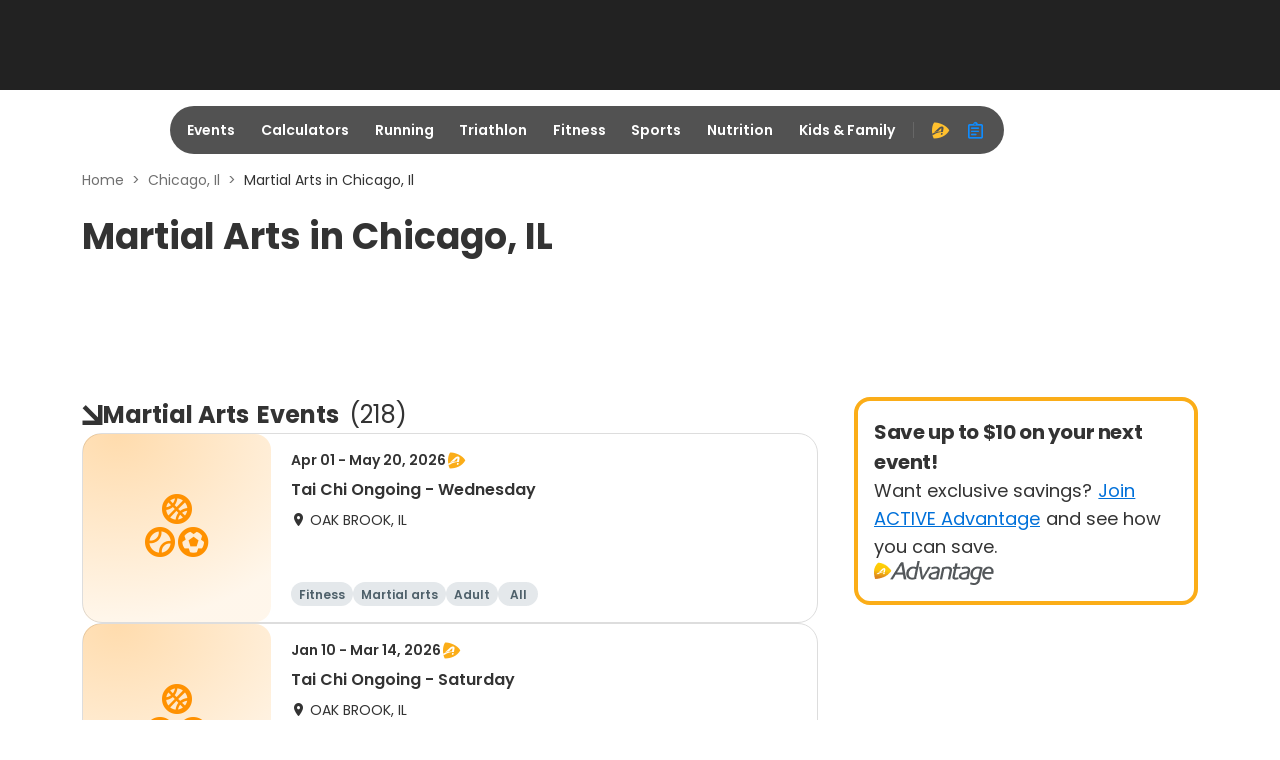

--- FILE ---
content_type: text/css
request_url: https://origin-a3.active.com/packs/css/585-75f8c8ac.css
body_size: 3211
content:
.separator{border-left:.0625rem solid #ddd;height:.75rem}.event-card{border:.0625rem solid #ddd;border-radius:1.25rem;display:flex;font-family:Poppins,arial,sans-serif;position:relative;text-decoration:none;width:100%}.event-card:hover{box-shadow:0 .5rem .75rem 0 rgba(0,0,0,.08),0 .125rem .25rem 0 rgba(0,0,0,.03);color:inherit;text-decoration:none}.event-card:hover .event-card__title{color:#0070d9;text-decoration:underline}.event-card .event-card__default-img{border-radius:1rem;height:auto;min-height:11.75rem}.event-card .event-card__icon{font-size:5rem}.event-card .event-card__icon-running{color:#00b0ff}.event-card .event-card__icon-cycling{color:#0eaa00}.event-card .event-card__icon-triathlon{color:#f27127}.event-card .event-card__icon-fitness{color:#f8bf00}.event-card .event-card__icon-sports{color:#ff9100}.event-card .event-card__icon-outdoors{color:#7cb342}.event-card .event-card__icon-other{color:#00b0ff}.event-card .event-card__icon-caloric{color:#ff5722}.event-card .event-card__icon-steps{color:#00b8d4}.event-card .event-card__icon-duration{color:#f06292}.event-card .event-card__icon-activities{color:#ff9100}.event-card .event-card__icon-distance{color:#9766ff}.event-card .event-card__running{background:radial-gradient(123.07% 100% at 18.09% 0,rgba(47,180,255,.32) 0,rgba(47,180,255,.08) 100%)}.event-card .event-card__cycling{background:radial-gradient(123.07% 100% at 18.09% 0,rgba(0,200,83,.32) 0,rgba(0,200,83,.08) 100%)}.event-card .event-card__triathlon{background:radial-gradient(123.07% 100% at 18.09% 0,rgba(255,128,74,.32) 0,rgba(255,128,74,.08) 100%)}.event-card .event-card__fitness{background:radial-gradient(123.07% 100% at 18.09% 0,rgba(255,171,0,.32) 0,rgba(255,171,0,.08) 100%)}.event-card .event-card__sports{background:radial-gradient(123.07% 100% at 18.09% 0,rgba(255,145,0,.32) 0,rgba(255,145,0,.08) 100%)}.event-card .event-card__outdoors{background:radial-gradient(123.07% 100% at 18.09% 0,rgba(124,179,66,.32) 0,rgba(124,179,66,.08) 100%)}.event-card .event-card__other{background:radial-gradient(123.07% 100% at 18.09% 0,rgba(0,176,255,.32) 0,rgba(0,176,255,.08) 100%)}.event-card .event-card__caloric{background:rgba(255,87,34,.12)}.event-card .event-card__steps{background:rgba(0,184,212,.12)}.event-card .event-card__duration{background:rgba(240,98,146,.12)}.event-card .event-card__activities{background:rgba(255,145,0,.12)}.event-card .event-card__distance{background:radial-gradient(158.57% 106.88% at 18.09% 0,rgba(151,102,255,.32) 0,rgba(151,102,255,.08) 100%)}@media screen and (max-width:767.8px){.event-card .event-card__default-img{min-height:10rem}}.event-card .event-card__image{flex-shrink:0;height:11.75rem;width:11.75rem}.event-card .event-card__img{border-radius:1rem;height:100%;-o-object-fit:contain;object-fit:contain;width:100%}.event-card .event-card__content{align-self:stretch;display:flex;flex-direction:column;gap:1.25rem;justify-content:space-between;padding:1rem 1.25rem;width:100%}.event-card .event-card__content .skeleton.skeleton-text{border-radius:.625rem}.event-card .event-card__date{align-items:center;display:flex;flex-wrap:wrap;gap:0 .75rem;margin-bottom:.5rem}.event-card .event-card__date-text{color:#333;font-size:.875rem;font-style:normal;font-weight:600;line-height:1.25rem}.event-card .event-card__date .ic-a-advantage{color:#fbad18;font-size:1.25rem}.event-card .event-card__title{border:none;color:#333;display:-webkit-box;font-family:Poppins,arial,sans-serif;font-size:1rem;font-weight:600;line-height:1.5rem;margin-bottom:.5rem;overflow:hidden;-webkit-box-orient:vertical;-webkit-line-clamp:2}.event-card .event-card__additional{align-items:center;display:flex;flex-wrap:wrap;gap:.25rem .5rem}.event-card .event-card__virtual-location{display:none}.event-card .event-card__location{color:#333;display:flex}.event-card .event-card__location .ic-location{font-size:1rem;font-style:normal;line-height:1.25rem!important;margin-right:.25rem;text-align:center}.event-card .event-card__location-text{font-size:.875rem;font-style:normal;font-weight:400;line-height:1.25rem}.event-card .event-card__location-seperator{margin-left:.25rem}.event-card .event-card__distance{color:#0d803d;display:flex}.event-card .event-card__distance .ic-home{font-size:1rem;font-style:normal;line-height:1.25rem!important;margin-right:.25rem;text-align:center}.event-card .event-card__distance-text{font-size:.875rem;font-style:normal;line-height:1.25rem}.event-card .event-card__bottom{align-items:center;display:flex;flex-wrap:wrap;gap:0 .5rem;justify-content:space-between}.event-card .event-card__tags{display:inline-flex;flex-wrap:wrap;gap:.5rem;height:1.5rem;overflow:hidden}.event-card .event-card__tags .tag{max-width:7.5rem;min-width:2.5rem}.event-card .event-card__tags .tag-text{font-family:Poppins,arial,sans-serif;font-size:.75rem;font-style:normal;font-weight:600;line-height:1.125rem;text-overflow:ellipsis}.event-card .event-card__registration{display:flex;flex-shrink:0}.event-card .event-card__registration .ic-clock,.event-card .event-card__registration .ic-trend-up{font-size:1rem;line-height:1.5rem;margin-right:.25rem;text-align:center}.event-card .event-card__registration-text{font-family:Poppins,arial,sans-serif;font-size:.75rem;font-style:normal;font-weight:400;letter-spacing:0;line-height:1.5rem;overflow:hidden;text-overflow:ellipsis;white-space:nowrap;width:12.5rem}.event-card--has-badge{border:.25rem solid transparent;border-radius:1.25rem;box-shadow:0 .125rem .5rem 0 rgba(0,0,0,.05),0 .0625rem .125rem 0 rgba(0,0,0,.02)}.event-card--has-badge .event-card__badge{border-radius:0 .5rem 0 1.25rem;color:#222;font-size:.75rem;font-weight:600;line-height:1.125rem;padding:.1rem .75rem .3125rem .875rem;position:absolute;right:0;top:0}.event-card--promoted{border-color:#b0e7ff}.event-card--promoted .event-card__badge{background:#b0e7ff}.price{color:#966706}.price-up{color:#d63d1f}@media screen and (max-width:767.8px){.event-card{display:flex;flex-direction:column}.event-card .event-card__main{height:auto;margin-bottom:1.25rem;min-height:6.5rem}.event-card .event-card__content{padding:1rem}.event-card .event-card__title{display:flex}.event-card .event-card__image{flex-shrink:0;height:10rem;width:100%}.event-card .event-card__bottom{display:flex;flex-wrap:wrap;gap:.5rem;justify-content:flex-start;position:static}.event-card .event-card__tags{height:auto;overflow:auto}.event-card .event-card__registration{flex-shrink:1}}@media screen and (max-width:575.8px){.event-card--has-badge .event-card__rounded-badge{border-radius:.625rem;color:#222;font-size:.625rem;font-weight:600;line-height:1.125rem;margin:.25rem 0;padding:.063rem .25rem;position:relative}}@font-face{font-display:swap;font-family:Poppins;font-style:normal;font-weight:100;src:url(/packs/static/assets/fonts/Poppins-Thin-7091c0aafa27af431ba7.woff2) format("woff2"),url(/packs/static/assets/fonts/Poppins-Thin-59ff6a729e30c99b478e.ttf) format("truetype")}@font-face{font-display:swap;font-family:Poppins;font-style:italic;font-weight:100;src:url(/packs/static/assets/fonts/Poppins-ThinItalic-d3bf21d7e8e00c05fd1b.woff2) format("woff2"),url(/packs/static/assets/fonts/Poppins-ThinItalic-9d5e661e645ce9a32fe6.ttf) format("truetype")}@font-face{font-display:swap;font-family:Poppins;font-style:normal;font-weight:200;src:url(/packs/static/assets/fonts/Poppins-ExtraLight-cb95ec88d8a8c1288060.woff2) format("woff2"),url(/packs/static/assets/fonts/Poppins-ExtraLight-333cb30c20e31999802a.ttf) format("truetype")}@font-face{font-display:swap;font-family:Poppins;font-style:italic;font-weight:200;src:url(/packs/static/assets/fonts/Poppins-ExtraLightItalic-4d605ce2e35540d6e60e.woff2) format("woff2"),url(/packs/static/assets/fonts/Poppins-ExtraLightItalic-dbdfd398abcbbafc022b.ttf) format("truetype")}@font-face{font-display:swap;font-family:Poppins;font-style:normal;font-weight:300;src:url(/packs/static/assets/fonts/Poppins-Light-669df14acbd3a5a2fc5a.woff2) format("woff2"),url(/packs/static/assets/fonts/Poppins-Light-7641a0f76ca9ef6c252c.ttf) format("truetype")}@font-face{font-display:swap;font-family:Poppins;font-style:italic;font-weight:300;src:url(/packs/static/assets/fonts/Poppins-LightItalic-11788d6e1b1f5b356362.woff2) format("woff2"),url(/packs/static/assets/fonts/Poppins-LightItalic-4a7d59f898225cc2f2e7.ttf) format("truetype")}@font-face{font-display:swap;font-family:Poppins;font-style:normal;font-weight:400;src:url(/packs/static/assets/fonts/Poppins-Regular-9641d5d087bc9e626d4c.woff2) format("woff2"),url(/packs/static/assets/fonts/Poppins-Regular-35d26b781dc5fda684cc.ttf) format("truetype")}@font-face{font-display:swap;font-family:Poppins;font-style:italic;font-weight:400;src:url(/packs/static/assets/fonts/Poppins-RegularItalic-3a07eab52bc91374d82c.woff2) format("woff2"),url(/packs/static/assets/fonts/Poppins-RegularItalic-e373f6163127e2d469af.ttf) format("truetype")}@font-face{font-display:swap;font-family:Poppins;font-style:normal;font-weight:500;src:url(/packs/static/assets/fonts/Poppins-Medium-13c404f85f4b8532e4e9.woff2) format("woff2"),url(/packs/static/assets/fonts/Poppins-Medium-673ed42382ab264e0bf5.ttf) format("truetype")}@font-face{font-display:swap;font-family:Poppins;font-style:italic;font-weight:500;src:url(/packs/static/assets/fonts/Poppins-MediumItalic-d800211f40584510d941.woff2) format("woff2"),url(/packs/static/assets/fonts/Poppins-MediumItalic-89e040c6a64d18f620dc.ttf) format("truetype")}@font-face{font-display:swap;font-family:Poppins;font-style:normal;font-weight:600;src:url(/packs/static/assets/fonts/Poppins-SemiBold-b2be0bf638eacbb24415.woff2) format("woff2"),url(/packs/static/assets/fonts/Poppins-SemiBold-ac8d04b620e54be9b0f0.ttf) format("truetype")}@font-face{font-display:swap;font-family:Poppins;font-style:italic;font-weight:600;src:url(/packs/static/assets/fonts/Poppins-SemiBoldItalic-2c21e04f9a0a997fb25c.woff2) format("woff2"),url(/packs/static/assets/fonts/Poppins-SemiBoldItalic-3524ffc3226f4578e5c5.ttf) format("truetype")}@font-face{font-display:swap;font-family:Poppins;font-style:normal;font-weight:700;src:url(/packs/static/assets/fonts/Poppins-Bold-02d30d49f061087e6275.woff2) format("woff2"),url(/packs/static/assets/fonts/Poppins-Bold-cdb29a5d7ccf57ff05a3.ttf) format("truetype")}@font-face{font-display:swap;font-family:Poppins;font-style:italic;font-weight:700;src:url(/packs/static/assets/fonts/Poppins-BoldItalic-7d7a881a152aa2ca7715.woff2) format("woff2"),url(/packs/static/assets/fonts/Poppins-BoldItalic-cfb635a5111b545f5598.ttf) format("truetype")}@font-face{font-display:swap;font-family:Poppins;font-style:normal;font-weight:800;src:url(/packs/static/assets/fonts/Poppins-ExtraBold-d41d7c2375d7f78e8305.woff2) format("woff2"),url(/packs/static/assets/fonts/Poppins-ExtraBold-01849ee091e1762a5dd5.ttf) format("truetype")}@font-face{font-display:swap;font-family:Poppins;font-style:italic;font-weight:800;src:url(/packs/static/assets/fonts/Poppins-ExtraBoldItalic-57fa80b66eddd7b60c6e.woff2) format("woff2"),url(/packs/static/assets/fonts/Poppins-ExtraBoldItalic-73d4495be63ad83b25cc.ttf) format("truetype")}@font-face{font-display:swap;font-family:Poppins;font-style:normal;font-weight:900;src:url(/packs/static/assets/fonts/Poppins-Black-3518e64b21103e4b2d47.woff2) format("woff2"),url(/packs/static/assets/fonts/Poppins-Black-d8b850b920a5ef49d752.ttf) format("truetype")}@font-face{font-display:swap;font-family:Poppins;font-style:italic;font-weight:900;src:url(/packs/static/assets/fonts/Poppins-BlackItalic-53fd04498a1aaec6456b.woff2) format("woff2"),url(/packs/static/assets/fonts/Poppins-BlackItalic-563eda3d3407af0fb581.ttf) format("truetype")}@font-face{font-display:swap;font-family:Climate Crisis;src:url(/packs/static/assets/fonts/ClimateCrisis-Regular-97915455269ec6b25929.woff2) format("truetype"),url(/packs/static/assets/fonts/ClimateCrisis-Regular-509662c56f5d6962d3bc.ttf) format("truetype")}.view-more-btn{background:none;border:none;color:#0070d9;cursor:pointer;font-family:Poppins,arial,sans-serif;font-size:.875rem;font-weight:600;line-height:1.3125rem;outline:none;padding:.625rem .375rem .5625rem .75rem;text-align:center}.view-more-btn i{font-size:1rem;line-height:1.3125rem;margin-left:.375rem}.view-more-btn:focus-visible{border-radius:.125rem;box-shadow:0 0 0 .25rem #0f8cff;outline:none}

--- FILE ---
content_type: application/javascript
request_url: https://origin-a3.active.com/packs/js/runtime-e9a673faf68bf22fd378.js
body_size: 3922
content:
!function(){"use strict";var e,t,n,r={},c={};function a(e){var t=c[e];if(void 0!==t)return t.exports;var n=c[e]={id:e,loaded:!1,exports:{}};return r[e].call(n.exports,n,n.exports,a),n.loaded=!0,n.exports}a.m=r,e=[],a.O=function(t,n,r,c){if(!n){var f=1/0;for(s=0;s<e.length;s++){n=e[s][0],r=e[s][1],c=e[s][2];for(var d=!0,o=0;o<n.length;o++)(!1&c||f>=c)&&Object.keys(a.O).every(function(e){return a.O[e](n[o])})?n.splice(o--,1):(d=!1,c<f&&(f=c));if(d){e.splice(s--,1);var i=r();void 0!==i&&(t=i)}}return t}c=c||0;for(var s=e.length;s>0&&e[s-1][2]>c;s--)e[s]=e[s-1];e[s]=[n,r,c]},a.n=function(e){var t=e&&e.__esModule?function(){return e.default}:function(){return e};return a.d(t,{a:t}),t},a.d=function(e,t){for(var n in t)a.o(t,n)&&!a.o(e,n)&&Object.defineProperty(e,n,{enumerable:!0,get:t[n]})},a.f={},a.e=function(e){return Promise.all(Object.keys(a.f).reduce(function(t,n){return a.f[n](e,t),t},[]))},a.u=function(e){return 6029===e?"js/6029-678d0a03e8d166489dca.js":1501===e?"js/1501-e8d6290c795f985a785a.js":69===e?"js/69-f0942860bc7931a44d2c.js":2714===e?"js/2714-b88dcfcf331fdba885df.js":8707===e?"js/8707-ef510a3545bafdd84aa4.js":5271===e?"js/5271-42d149dad4c78e829629.js":5228===e?"js/5228-46424161ba7158ae6d4f.js":3746===e?"js/3746-d3ab1d767145dc1fb08d.js":4107===e?"js/4107-e95182124e2d762dfc06.js":9396===e?"js/9396-0a21d1f672d1a283429f.js":8529===e?"js/8529-2e1aa115692364f5a6d8.js":4566===e?"js/4566-d0910ac6fde8d43cbb9f.js":8220===e?"js/8220-db6ca1b9f990fbf07481.js":1422===e?"js/1422-6c9f8b4564f3658cbde0.js":1698===e?"js/1698-a237615f145b441bc518.js":8651===e?"js/8651-f2d4b5d7baf33d38ce22.js":5326===e?"js/5326-97e6a9ae58b781e8685c.js":6842===e?"js/6842-410a502c51aa551fc22d.js":1921===e?"js/1921-2e2d0810ec1b072cf23f.js":4936===e?"js/4936-b84729e4a133c6912368.js":6330===e?"js/6330-795d03f4808162341e2a.js":"js/"+e+"-"+{360:"b4df54297eaca5289bc8",711:"aec9682938238f62fd3e",1309:"91f372347dea929f02f7",1680:"b3d4363fd76b4f3d7187",2314:"f614e2c2819790fcb5cc",2543:"c3b0f744765c4cec9b5f",2956:"1259ab7d2bac417e2afa",2968:"3beb5c8bae95b53a5832",3020:"2e0434807603a6fbafc1",3292:"006249bd507742a6f926",3323:"12700622e4dc2ac13849",3489:"73877f6873cb9d715182",3601:"d2acb6e334e951c8f6f8",4027:"9290063b0049133e3c96",4335:"1055a7505073848f169f",4673:"7538b9f5d7ece0ec4e09",4681:"de57dad8890aa25df4e7",4728:"38d89836a72d06ac0202",5242:"0d79770a3609e98f293b",5732:"1f7e4b54e7950642817f",6083:"167d3c8d84929738417c",6244:"01c5e1c51b449f00bd20",6258:"3e37fcb0b8716c437201",6348:"a2bf25d2cfa2ffb27b5f",6349:"8d8f85eb20c429b668d5",6661:"dcae59f56aa6d56d4d14",6991:"e45b718f527fca762461",7009:"d2d36b5e5272b0a9a439",7659:"7a832499063fbb9b1f09",7806:"d79a894d3935899f46f6",8432:"5775f0f1ff9204547c45",9005:"e45cbb9882bd71de421b",9865:"80c299dbd9b695715893"}[e]+".chunk.js"},a.miniCssF=function(e){return 9832===e?"css/9832-efadde50.css":6330===e?"css/6330-25cf17c8.css":"css/"+e+"-"+{101:"a4113654",360:"6a68caa1",711:"1088b766",1361:"909641d9",2314:"439ba609",2543:"3990e750",2956:"3a67fa21",3020:"439ba609",3601:"8a5ea3e7",4027:"883dcdcf",4335:"262e0de6",4445:"e3dde06d",4681:"439ba609",5242:"538c6b2a",5732:"439ba609",6258:"c8cdfaef",6349:"c2648b2f",6661:"22776c49",7659:"64418543",7806:"628a48e5",8432:"af51cbf8",9005:"f5e27288"}[e]+".css"},a.g=function(){if("object"===typeof globalThis)return globalThis;try{return this||new Function("return this")()}catch(e){if("object"===typeof window)return window}}(),a.o=function(e,t){return Object.prototype.hasOwnProperty.call(e,t)},t={},n="app:",a.l=function(e,r,c,f){if(t[e])t[e].push(r);else{var d,o;if(void 0!==c)for(var i=document.getElementsByTagName("script"),s=0;s<i.length;s++){var u=i[s];if(u.getAttribute("src")==e||u.getAttribute("data-webpack")==n+c){d=u;break}}d||(o=!0,(d=document.createElement("script")).charset="utf-8",d.timeout=120,a.nc&&d.setAttribute("nonce",a.nc),d.setAttribute("data-webpack",n+c),d.src=e),t[e]=[r];var b=function(n,r){d.onerror=d.onload=null,clearTimeout(l);var c=t[e];if(delete t[e],d.parentNode&&d.parentNode.removeChild(d),c&&c.forEach(function(e){return e(r)}),n)return n(r)},l=setTimeout(b.bind(null,void 0,{type:"timeout",target:d}),12e4);d.onerror=b.bind(null,d.onerror),d.onload=b.bind(null,d.onload),o&&document.head.appendChild(d)}},a.r=function(e){"undefined"!==typeof Symbol&&Symbol.toStringTag&&Object.defineProperty(e,Symbol.toStringTag,{value:"Module"}),Object.defineProperty(e,"__esModule",{value:!0})},a.nmd=function(e){return e.paths=[],e.children||(e.children=[]),e},a.p="/packs/",function(){if("undefined"!==typeof document){var e=function(e){return new Promise(function(t,n){var r=a.miniCssF(e),c=a.p+r;if(function(e,t){for(var n=document.getElementsByTagName("link"),r=0;r<n.length;r++){var c=(f=n[r]).getAttribute("data-href")||f.getAttribute("href");if("stylesheet"===f.rel&&(c===e||c===t))return f}var a=document.getElementsByTagName("style");for(r=0;r<a.length;r++){var f;if((c=(f=a[r]).getAttribute("data-href"))===e||c===t)return f}}(r,c))return t();!function(e,t,n,r,c){var f=document.createElement("link");f.rel="stylesheet",f.type="text/css",a.nc&&(f.nonce=a.nc),f.onerror=f.onload=function(n){if(f.onerror=f.onload=null,"load"===n.type)r();else{var a=n&&n.type,d=n&&n.target&&n.target.href||t,o=new Error("Loading CSS chunk "+e+" failed.\n("+a+": "+d+")");o.name="ChunkLoadError",o.code="CSS_CHUNK_LOAD_FAILED",o.type=a,o.request=d,f.parentNode&&f.parentNode.removeChild(f),c(o)}},f.href=t,n?n.parentNode.insertBefore(f,n.nextSibling):document.head.appendChild(f)}(e,c,null,t,n)})},t={9121:0};a.f.miniCss=function(n,r){t[n]?r.push(t[n]):0!==t[n]&&{101:1,360:1,711:1,1361:1,2314:1,2543:1,2956:1,3020:1,3601:1,4027:1,4335:1,4445:1,4681:1,5242:1,5732:1,6258:1,6330:1,6349:1,6661:1,7659:1,7806:1,8432:1,9005:1,9832:1}[n]&&r.push(t[n]=e(n).then(function(){t[n]=0},function(e){throw delete t[n],e}))}}}(),function(){var e={9121:0,3413:0,6542:0,942:0,585:0,5843:0,2240:0,1033:0,4863:0,4041:0,8360:0,3493:0,9832:0,2188:0};a.f.j=function(t,n){var r=a.o(e,t)?e[t]:void 0;if(0!==r)if(r)n.push(r[2]);else if(/^(1(01|033|361)|34[19]3|4(041|445|863)|58(43|5)|9(121|42|832)|2188|2240|6542|8360)$/.test(t))e[t]=0;else{var c=new Promise(function(n,c){r=e[t]=[n,c]});n.push(r[2]=c);var f=a.p+a.u(t),d=new Error;a.l(f,function(n){if(a.o(e,t)&&(0!==(r=e[t])&&(e[t]=void 0),r)){var c=n&&("load"===n.type?"missing":n.type),f=n&&n.target&&n.target.src;d.message="Loading chunk "+t+" failed.\n("+c+": "+f+")",d.name="ChunkLoadError",d.type=c,d.request=f,r[1](d)}},"chunk-"+t,t)}},a.O.j=function(t){return 0===e[t]};var t=function(t,n){var r,c,f=n[0],d=n[1],o=n[2],i=0;if(f.some(function(t){return 0!==e[t]})){for(r in d)a.o(d,r)&&(a.m[r]=d[r]);if(o)var s=o(a)}for(t&&t(n);i<f.length;i++)c=f[i],a.o(e,c)&&e[c]&&e[c][0](),e[c]=0;return a.O(s)},n=self.__LOADABLE_LOADED_CHUNKS__=self.__LOADABLE_LOADED_CHUNKS__||[];n.forEach(t.bind(null,0)),n.push=t.bind(null,n.push.bind(n))}()}();

--- FILE ---
content_type: application/javascript
request_url: https://origin-a3.active.com/packs/js/1698-a237615f145b441bc518.js
body_size: 25398
content:
/*! For license information please see 1698-a237615f145b441bc518.js.LICENSE.txt */
(self.__LOADABLE_LOADED_CHUNKS__=self.__LOADABLE_LOADED_CHUNKS__||[]).push([[1698],{912:function(e){e.exports=function(e){return e&&e.length?e[0]:void 0}},2404:function(e,t,n){var r=n(60270);e.exports=function(e,t){return r(e,t)}},3176:function(e,t,n){var r=n(83120),o=1/0;e.exports=function(e){return(null==e?0:e.length)?r(e,o):[]}},5128:function(e,t,n){var r=n(80909),o=n(64894);e.exports=function(e,t){var n=-1,i=o(e)?Array(e.length):[];return r(e,function(e,r,o){i[++n]=t(e,r,o)}),i}},5650:function(e,t,n){"use strict";var r=this&&this.__createBinding||(Object.create?function(e,t,n,r){void 0===r&&(r=n);var o=Object.getOwnPropertyDescriptor(t,n);o&&!("get"in o?!t.__esModule:o.writable||o.configurable)||(o={enumerable:!0,get:function(){return t[n]}}),Object.defineProperty(e,r,o)}:function(e,t,n,r){void 0===r&&(r=n),e[r]=t[n]}),o=this&&this.__exportStar||function(e,t){for(var n in e)"default"===n||Object.prototype.hasOwnProperty.call(t,n)||r(t,e,n)},i=this&&this.__importDefault||function(e){return e&&e.__esModule?e:{default:e}};Object.defineProperty(t,"__esModule",{value:!0}),t.useLocale=t.Locale=void 0;var u=n(32902);Object.defineProperty(t,"Locale",{enumerable:!0,get:function(){return i(u).default}});var l=n(14115);Object.defineProperty(t,"useLocale",{enumerable:!0,get:function(){return i(l).default}}),o(n(77443),t)},6048:function(e){e.exports=function(e){if("function"!=typeof e)throw new TypeError("Expected a function");return function(){var t=arguments;switch(t.length){case 0:return!e.call(this);case 1:return!e.call(this,t[0]);case 2:return!e.call(this,t[0],t[1]);case 3:return!e.call(this,t[0],t[1],t[2])}return!e.apply(this,t)}}},7309:function(e,t,n){var r=n(62006)(n(24713));e.exports=r},7350:function(e,t,n){var r=n(38221),o=n(23805);e.exports=function(e,t,n){var i=!0,u=!0;if("function"!=typeof e)throw new TypeError("Expected a function");return o(n)&&(i="leading"in n?!!n.leading:i,u="trailing"in n?!!n.trailing:u),r(e,t,{leading:i,maxWait:t,trailing:u})}},8105:function(e,t,n){"use strict";var r=this&&this.__createBinding||(Object.create?function(e,t,n,r){void 0===r&&(r=n);var o=Object.getOwnPropertyDescriptor(t,n);o&&!("get"in o?!t.__esModule:o.writable||o.configurable)||(o={enumerable:!0,get:function(){return t[n]}}),Object.defineProperty(e,r,o)}:function(e,t,n,r){void 0===r&&(r=n),e[r]=t[n]}),o=this&&this.__setModuleDefault||(Object.create?function(e,t){Object.defineProperty(e,"default",{enumerable:!0,value:t})}:function(e,t){e.default=t}),i=this&&this.__importStar||function(e){if(e&&e.__esModule)return e;var t={};if(null!=e)for(var n in e)"default"!==n&&Object.prototype.hasOwnProperty.call(e,n)&&r(t,e,n);return o(t,e),t},u=this&&this.__rest||function(e,t){var n={};for(var r in e)Object.prototype.hasOwnProperty.call(e,r)&&t.indexOf(r)<0&&(n[r]=e[r]);if(null!=e&&"function"===typeof Object.getOwnPropertySymbols){var o=0;for(r=Object.getOwnPropertySymbols(e);o<r.length;o++)t.indexOf(r[o])<0&&Object.prototype.propertyIsEnumerable.call(e,r[o])&&(n[r[o]]=e[r[o]])}return n},l=this&&this.__importDefault||function(e){return e&&e.__esModule?e:{default:e}};Object.defineProperty(t,"__esModule",{value:!0});const a=i(n(96540)),c=l(n(58983));t.default=(0,c.default)(a.memo,a.default.forwardRef)((e,t)=>{var{children:n}=e,r=u(e,["children"]);return a.default.createElement("div",Object.assign({"data-testid":"app-header-item-root",className:"app-header-item"},r,{ref:t}),n)})},8437:function(e,t,n){var r=n(79920)("flatten",n(35970),n(96493));r.placeholder=n(2874),e.exports=r},8693:function(e,t,n){"use strict";var r=this&&this.__importDefault||function(e){return e&&e.__esModule?e:{default:e}};Object.defineProperty(t,"__esModule",{value:!0}),t.filterChildren=void 0;const o=n(96540),i=r(n(58983)),u=r(n(15497));function l(e){return(0,i.default)((0,u.default)(e),o.Children.toArray)}t.filterChildren=l,t.default=l},9068:function(e,t){"use strict";Object.defineProperty(t,"__esModule",{value:!0}),t.KEY_VALUES=void 0,t.KEY_VALUES={TAB:"Tab",ESCAPE:"Escape",ENTER:"Enter",SPACE:" "}},9454:function(e,t,n){"use strict";var r=this&&this.__importDefault||function(e){return e&&e.__esModule?e:{default:e}};Object.defineProperty(t,"__esModule",{value:!0});const o=r(n(96540)),i=r(n(21273));t.default=function(e){return function(t,n){const r=n||i.default;return o.default.forwardRef((n,i)=>o.default.createElement(e,null,e=>{const u=Object.assign(Object.assign({},r(e,n)),n);return o.default.createElement(t,Object.assign({},u,{ref:i}))}))}}},10124:function(e,t,n){var r=n(9325);e.exports=function(){return r.Date.now()}},11704:function(e,t){"use strict";Object.defineProperty(t,"__esModule",{value:!0}),t.default=function(e){return document.activeElement===e}},12864:function(e,t,n){var r=n(79920)("curryRight",n(40825));r.placeholder=n(2874),e.exports=r},14115:function(e,t,n){"use strict";var r=this&&this.__importDefault||function(e){return e&&e.__esModule?e:{default:e}};Object.defineProperty(t,"__esModule",{value:!0});const o=n(96540),i=r(n(77443));t.default=function(){const{i18n:e,locale:t}=(0,o.useContext)(i.default);return{i18n:e,locale:t}}},14422:function(e,t,n){"use strict";var r=this&&this.__importDefault||function(e){return e&&e.__esModule?e:{default:e}};Object.defineProperty(t,"__esModule",{value:!0}),t.useScrollEffect=t.useAbsoluteFocusHandler=t.useAbsoluteBlurHandler=t.isHtmlEvent=t.listenPointerdownEscape=t.listenKeyboardEscape=t.listenClickEscape=t.listenEscape=t.useOnKeyboardConfirm=t.withOnKeyboardConfirm=void 0;var o=n(91242);Object.defineProperty(t,"withOnKeyboardConfirm",{enumerable:!0,get:function(){return r(o).default}});var i=n(51761);Object.defineProperty(t,"useOnKeyboardConfirm",{enumerable:!0,get:function(){return r(i).default}});var u=n(31728);Object.defineProperty(t,"listenEscape",{enumerable:!0,get:function(){return r(u).default}}),Object.defineProperty(t,"listenClickEscape",{enumerable:!0,get:function(){return u.listenClickEscape}}),Object.defineProperty(t,"listenKeyboardEscape",{enumerable:!0,get:function(){return u.listenKeyboardEscape}}),Object.defineProperty(t,"listenPointerdownEscape",{enumerable:!0,get:function(){return u.listenPointerdownEscape}});var l=n(25077);Object.defineProperty(t,"isHtmlEvent",{enumerable:!0,get:function(){return r(l).default}});var a=n(50405);Object.defineProperty(t,"useAbsoluteBlurHandler",{enumerable:!0,get:function(){return r(a).default}});var c=n(89892);Object.defineProperty(t,"useAbsoluteFocusHandler",{enumerable:!0,get:function(){return r(c).default}});var f=n(84573);Object.defineProperty(t,"useScrollEffect",{enumerable:!0,get:function(){return r(f).default}})},14850:function(e,t,n){"use strict";var r=this&&this.__createBinding||(Object.create?function(e,t,n,r){void 0===r&&(r=n);var o=Object.getOwnPropertyDescriptor(t,n);o&&!("get"in o?!t.__esModule:o.writable||o.configurable)||(o={enumerable:!0,get:function(){return t[n]}}),Object.defineProperty(e,r,o)}:function(e,t,n,r){void 0===r&&(r=n),e[r]=t[n]}),o=this&&this.__exportStar||function(e,t){for(var n in e)"default"===n||Object.prototype.hasOwnProperty.call(t,n)||r(t,e,n)},i=this&&this.__importDefault||function(e){return e&&e.__esModule?e:{default:e}};Object.defineProperty(t,"__esModule",{value:!0}),t.withFormControl=t.useActiveState=t.useTextCount=void 0;var u=n(39863);Object.defineProperty(t,"useTextCount",{enumerable:!0,get:function(){return i(u).default}});var l=n(65970);Object.defineProperty(t,"useActiveState",{enumerable:!0,get:function(){return i(l).default}});var a=n(69565);Object.defineProperty(t,"withFormControl",{enumerable:!0,get:function(){return i(a).default}}),o(n(96862),t)},15497:function(e,t,n){var r=n(79920)("filter",n(87612));r.placeholder=n(2874),e.exports=r},16143:function(e,t,n){var r=n(79920)("throttle",n(7350));r.placeholder=n(2874),e.exports=r},16177:function(e,t,n){"use strict";Object.defineProperty(t,"__esModule",{value:!0}),t.useFocusFinalElement=void 0;const r=n(96540);t.useFocusFinalElement=function({finalFocusRef:e,when:t}){(0,r.useEffect)(function(){const t=null===e||void 0===e?void 0:e.current;return()=>{null===t||void 0===t||t.focus()}},[e,null===e||void 0===e?void 0:e.current]),(0,r.useEffect)(function(){var n;t&&(null===(n=null===e||void 0===e?void 0:e.current)||void 0===n||n.focus())},[t,e,null===e||void 0===e?void 0:e.current])}},16574:function(e,t,n){var r=n(80909);e.exports=function(e,t){var n=[];return r(e,function(e,r,o){t(e,r,o)&&n.push(e)}),n}},17277:function(e){e.exports=function(e,t){for(var n=-1,r=null==e?0:e.length;++n<r;)if(!t(e[n],n,e))return!1;return!0}},18014:function(e,t,n){var r=n(79920)("size",n(47091),n(96493));r.placeholder=n(2874),e.exports=r},18330:function(e,t,n){var r=n(79770),o=n(34932),i=n(47237),u=n(78096),l=n(83693),a=Math.max;e.exports=function(e){if(!e||!e.length)return[];var t=0;return e=r(e,function(e){if(l(e))return t=a(e.length,t),!0}),u(t,function(t){return o(e,i(t))})}},18982:function(e,t,n){e.exports=n(36170)},19747:function(e,t,n){var r=n(17277),o=n(23777),i=n(15389),u=n(56449),l=n(36800);e.exports=function(e,t,n){var a=u(e)?r:o;return n&&l(e,t,n)&&(t=void 0),a(e,i(t,3))}},19931:function(e,t,n){var r=n(31769),o=n(68090),i=n(68969),u=n(77797);e.exports=function(e,t){return t=r(t,e),null==(e=i(e,t))||delete e[u(o(t))]}},20085:function(e){e.exports=function(e,t,n){if("function"!=typeof e)throw new TypeError("Expected a function");return setTimeout(function(){e.apply(void 0,n)},t)}},20810:function(e,t,n){"use strict";Object.defineProperty(t,"__esModule",{value:!0}),t.scrollToFullyVisible=void 0;const r=n(91400),o=n(26015);t.scrollToFullyVisible=({container:e,element:t})=>{(0,o.scrollToFullyVisibleY)({container:e,element:t}),(0,r.scrollToFullyVisibleX)({container:e,element:t})}},21273:function(e,t,n){var r=n(79920)("identity",n(83488),n(96493));r.placeholder=n(2874),e.exports=r},21420:function(e,t,n){var r=n(79920)("every",n(19747));r.placeholder=n(2874),e.exports=r},22745:function(e,t){"use strict";Object.defineProperty(t,"__esModule",{value:!0});t.default=function({defaultValue:e,value:t,onChange:n}){return(r="Form control should only be either `controlled` or `uncontrolled` component.")=>{if(void 0!==e&&void 0!==t)throw new Error(r);if(void 0!==t&&void 0===n)throw new Error(r)}}},23777:function(e,t,n){var r=n(80909);e.exports=function(e,t){var n=!0;return r(e,function(e,r,o){return n=!!t(e,r,o)}),n}},24707:function(e,t,n){var r=n(79920)("isFunction",n(1882),n(96493));r.placeholder=n(2874),e.exports=r},24713:function(e,t,n){var r=n(2523),o=n(15389),i=n(61489),u=Math.max;e.exports=function(e,t,n){var l=null==e?0:e.length;if(!l)return-1;var a=null==n?0:i(n);return a<0&&(a=u(l+a,0)),r(e,o(t,3),a)}},25077:function(e,t){"use strict";Object.defineProperty(t,"__esModule",{value:!0});t.default=e=>!!((null===e||void 0===e?void 0:e.type)&&e.target&&e.currentTarget&&e.preventDefault)},25511:function(e,t,n){"use strict";var r=this&&this.__importDefault||function(e){return e&&e.__esModule?e:{default:e}};Object.defineProperty(t,"__esModule",{value:!0}),t.getScrollParent=t.isScrollable=t.isScrolling=void 0;const o=r(n(86616));function i(e){let t=!1;if(e){const n=getComputedStyle(e);t=/(auto|scroll)/.test(n.overflow+n.overflowX+n.overflowY)}return t}function u({withCondition:e,element:t,container:n}){return t&&t!==n?e(t)?t:u({withCondition:e,element:t.parentElement,container:n}):n}function l(e){if(!(e instanceof HTMLElement)&&!(0,o.default)(e))return u(e);let t;return t=e&&e!==document.body?i(e.parentElement)?e.parentElement:l(e.parentElement):document.body,t}t.isScrolling=function(e){return e.indexOf("scroll")>-1||e.indexOf("auto")>-1},t.isScrollable=i,t.getScrollParent=l,t.default=l},26015:function(e,t,n){"use strict";var r=this&&this.__createBinding||(Object.create?function(e,t,n,r){void 0===r&&(r=n);var o=Object.getOwnPropertyDescriptor(t,n);o&&!("get"in o?!t.__esModule:o.writable||o.configurable)||(o={enumerable:!0,get:function(){return t[n]}}),Object.defineProperty(e,r,o)}:function(e,t,n,r){void 0===r&&(r=n),e[r]=t[n]}),o=this&&this.__setModuleDefault||(Object.create?function(e,t){Object.defineProperty(e,"default",{enumerable:!0,value:t})}:function(e,t){e.default=t}),i=this&&this.__importStar||function(e){if(e&&e.__esModule)return e;var t={};if(null!=e)for(var n in e)"default"!==n&&Object.prototype.hasOwnProperty.call(e,n)&&r(t,e,n);return o(t,e),t};Object.defineProperty(t,"__esModule",{value:!0}),t.scrollToFullyVisibleY=void 0;const u=i(n(25511));function l(e){const t=e.scrollHeight>e.clientHeight,{overflowY:n}=window.getComputedStyle(e);return t&&(0,u.isScrolling)(n)}t.scrollToFullyVisibleY=function({container:e,element:t}){const n=(0,u.default)({withCondition:l,element:t,container:e}),r=t.offsetTop-n.offsetTop,o=r+t.clientHeight,i=n.scrollTop+n.clientHeight;n.scrollTop>r&&n.scroll({top:r,behavior:"auto"}),i<o&&n.scroll({top:o-n.clientHeight,behavior:"auto"})}},26273:function(e,t,n){var r=n(79920)("eq",n(75288));r.placeholder=n(2874),e.exports=r},26448:function(e,t,n){var r=n(79920)("zip",n(65611));r.placeholder=n(2874),e.exports=r},27107:function(e,t,n){var r=n(79920)("last",n(68090),n(96493));r.placeholder=n(2874),e.exports=r},27742:function(e,t,n){e.exports=n(49991)},28021:function(e,t,n){"use strict";var r=this&&this.__createBinding||(Object.create?function(e,t,n,r){void 0===r&&(r=n);var o=Object.getOwnPropertyDescriptor(t,n);o&&!("get"in o?!t.__esModule:o.writable||o.configurable)||(o={enumerable:!0,get:function(){return t[n]}}),Object.defineProperty(e,r,o)}:function(e,t,n,r){void 0===r&&(r=n),e[r]=t[n]}),o=this&&this.__setModuleDefault||(Object.create?function(e,t){Object.defineProperty(e,"default",{enumerable:!0,value:t})}:function(e,t){e.default=t}),i=this&&this.__importStar||function(e){if(e&&e.__esModule)return e;var t={};if(null!=e)for(var n in e)"default"!==n&&Object.prototype.hasOwnProperty.call(e,n)&&r(t,e,n);return o(t,e),t},u=this&&this.__rest||function(e,t){var n={};for(var r in e)Object.prototype.hasOwnProperty.call(e,r)&&t.indexOf(r)<0&&(n[r]=e[r]);if(null!=e&&"function"===typeof Object.getOwnPropertySymbols){var o=0;for(r=Object.getOwnPropertySymbols(e);o<r.length;o++)t.indexOf(r[o])<0&&Object.prototype.propertyIsEnumerable.call(e,r[o])&&(n[r[o]]=e[r[o]])}return n},l=this&&this.__importDefault||function(e){return e&&e.__esModule?e:{default:e}};Object.defineProperty(t,"__esModule",{value:!0});const a=i(n(96540)),c=l(n(63882)),f=l(n(58983)),s=l(n(86616)),d=l(n(24707)),p=n(36419),v=n(40320),h=n(14850),b=l(n(36854)),m=(0,f.default)(a.memo,a.default.forwardRef)((e,t)=>{var{type:n="text",size:r,lite:o,disabled:i,className:l,htmlForm:f,hasWarning:m,hasError:g,withClearButton:_,withTextCount:y,maxLength:O,onChange:w,preAddon:P,postAddon:E,style:j,textAlign:x,value:M,formatTextCount:S=!0,textCountFormatterLocale:C="en_US"}=e,D=u(e,["type","size","lite","disabled","className","htmlForm","hasWarning","hasError","withClearButton","withTextCount","maxLength","onChange","preAddon","postAddon","style","textAlign","value","formatTextCount","textCountFormatterLocale"]);const A=(0,h.useTextCount)(),N=(0,h.useActiveState)(),T=null===M?"":M,L=(0,a.useRef)(null),F=t&&!(0,d.default)(t)?t:L,R=(0,a.useCallback)(()=>{var e,t;null===w||void 0===w||w({target:{value:""}}),null===(t=null===(e=F.current)||void 0===e?void 0:e.focus)||void 0===t||t.call(e,{preventScroll:!0})},[w,F]),I=(0,a.useCallback)(()=>(0,s.default)(O)?S?(0,p.intlNumberFormat)(A,C):A:S?`${(0,p.intlNumberFormat)(A,C)} / ${(0,p.intlNumberFormat)(O,C)}`:`${A} / ${O}`,[C,O,S,A]);return a.default.createElement("div",{className:(0,c.default)("input-group",{[`input-group-${r}`]:r&&"md"!==r,"input-group-lite":o,"input-group-count":y,active:N,disabled:i,"has-warning":m,"has-error":g},l),style:j,"data-testid":"input-root"},P,a.default.createElement("input",Object.assign({ref:(0,d.default)(t)?e=>{L.current=e,(0,d.default)(t)&&t(e)}:F,type:n,className:(0,c.default)("form-control",{[`text-${x}`]:!!x}),disabled:i,form:f,maxLength:O,onChange:w,value:T,"data-testid":"input"},(0,v.omitFormProps)(D))),_&&M&&!i?a.default.createElement("div",{className:"flex align-items-center mg-r-4"},a.default.createElement(b.default,{"data-testid":"input-clear-btn",onClear:R})):null,y?a.default.createElement("div",{className:"input-group-addon","data-testid":"input-text-count"},I()):null,E)}),g=(0,h.withFormControl)(m);t.default=g},28309:function(e,t,n){"use strict";var r=this&&this.__createBinding||(Object.create?function(e,t,n,r){void 0===r&&(r=n);var o=Object.getOwnPropertyDescriptor(t,n);o&&!("get"in o?!t.__esModule:o.writable||o.configurable)||(o={enumerable:!0,get:function(){return t[n]}}),Object.defineProperty(e,r,o)}:function(e,t,n,r){void 0===r&&(r=n),e[r]=t[n]}),o=this&&this.__exportStar||function(e,t){for(var n in e)"default"===n||Object.prototype.hasOwnProperty.call(t,n)||r(t,e,n)},i=this&&this.__importDefault||function(e){return e&&e.__esModule?e:{default:e}};Object.defineProperty(t,"__esModule",{value:!0});const u=i(n(28021));o(n(28021),t),t.default=u.default},30514:function(e,t,n){var r=n(34932);e.exports=function(e,t){return r(t,function(t){return e[t]})}},30562:function(e,t){"use strict";Object.defineProperty(t,"__esModule",{value:!0}),t.default=e=>e.scrollWidth>e.clientWidth||e.scrollHeight>e.clientHeight},30641:function(e,t,n){var r=n(86649),o=n(95950);e.exports=function(e,t){return e&&r(e,t,o)}},31728:function(e,t,n){"use strict";var r=this&&this.__importDefault||function(e){return e&&e.__esModule?e:{default:e}};Object.defineProperty(t,"__esModule",{value:!0}),t.listenKeyboardEscape=t.listenPointerdownEscape=t.listenClickEscape=void 0;const o=r(n(58983)),i=r(n(68821)),u=r(n(53162)),l=r(n(15497)),a=r(n(27742)),c=r(n(21273)),f=r(n(78203)),s=n(9068);function d(e,t,n){const r=e=>e instanceof HTMLElement?e:null===e||void 0===e?void 0:e.current,l=e=>{var l;(0,o.default)((0,f.default)((l=e.composedPath()[0],e=>e.contains(l)||e===l)),u.default,(0,i.default)(r),u.default)(n)||t(e)};return document.addEventListener(e,l,!0),()=>{document.removeEventListener(e,l,!0)}}function p(e,t){return d("click",e,t)}function v(e,t){const n=t=>{t.key===s.KEY_VALUES.ESCAPE&&e(t)},r=e=>e.addEventListener("keydown",n),u=e=>e.removeEventListener("keydown",n);return t?(0,o.default)((0,i.default)(r),(0,l.default)(c.default),(0,i.default)((0,a.default)("current")))(t):r(document),()=>{t?(0,o.default)((0,i.default)(u),(0,l.default)(c.default),(0,i.default)((0,a.default)("current")))(t):u(document)}}t.listenClickEscape=p,t.listenPointerdownEscape=function(e,t){return d("pointerdown",e,t)},t.listenKeyboardEscape=v,t.default=function(e,t){const n=v(e),r=p(e,t);return()=>{n(),r()}}},32902:function(e,t,n){"use strict";var r=this&&this.__importDefault||function(e){return e&&e.__esModule?e:{default:e}};Object.defineProperty(t,"__esModule",{value:!0});const o=r(n(96540)),i=(0,n(77443).consumer)(({value:e})=>o.default.createElement(o.default.Fragment,null,e));t.default=i},33653:function(e,t,n){var r=n(79920)("values",n(35880),n(96493));r.placeholder=n(2874),e.exports=r},33873:function(e,t,n){var r=n(79920)("negate",n(6048),n(96493));r.placeholder=n(2874),e.exports=r},35880:function(e,t,n){var r=n(30514),o=n(95950);e.exports=function(e){return null==e?[]:r(e,o(e))}},36170:function(e,t,n){var r=n(79920)("includes",n(79859));r.placeholder=n(2874),e.exports=r},36247:function(e,t,n){var r=n(79920)("flattenDeep",n(3176),n(96493));r.placeholder=n(2874),e.exports=r},36419:function(e,t,n){"use strict";var r=this&&this.__assign||function(){return r=Object.assign||function(e){for(var t,n=1,r=arguments.length;n<r;n++)for(var o in t=arguments[n])Object.prototype.hasOwnProperty.call(t,o)&&(e[o]=t[o]);return e},r.apply(this,arguments)},o=this&&this.__rest||function(e,t){var n={};for(var r in e)Object.prototype.hasOwnProperty.call(e,r)&&t.indexOf(r)<0&&(n[r]=e[r]);if(null!=e&&"function"===typeof Object.getOwnPropertySymbols){var o=0;for(r=Object.getOwnPropertySymbols(e);o<r.length;o++)t.indexOf(r[o])<0&&Object.prototype.propertyIsEnumerable.call(e,r[o])&&(n[r[o]]=e[r[o]])}return n},i=this&&this.__importDefault||function(e){return e&&e.__esModule?e:{default:e}};Object.defineProperty(t,"__esModule",{value:!0}),t.intlNumberFormat=t.formatNumber=t.formatNumberToAbbr=void 0;var u=i(n(61594)),l=i(n(58983)),a=i(n(60644)),c=i(n(97550)),f={groupSeparator:","};t.formatNumberToAbbr=function(e){var t=void 0===e?{decimalPart:2,threshold:1e3}:e,n=t.decimalPart,r=t.threshold;return function(e){var t=new u.default((0,c.default)(e)?e.replace(/,/g,""):e);return t.absoluteValue().isGreaterThanOrEqualTo(r)?function(e,t){return(0,l.default)(function(n){return"".concat(e.dividedBy(n).toFixed(t,u.default.ROUND_FLOOR)).concat({1e3:"K",1e6:"M",1e9:"B"}["".concat(n)])},(0,a.default)(function(t){return e.absoluteValue().isGreaterThanOrEqualTo(t)}))([1e9,1e6,1e3])}(t,n):"".concat(e)}};t.formatNumber=function(e){void 0===e&&(e=f);var t=e.decimalPart,n=void 0===t?0:t,i=e.roundUp,l=void 0===i||i,a=e.keepPositiveSign,c=o(e,["decimalPart","roundUp","keepPositiveSign"]);return function(e){var t=new u.default(e);return"".concat(a&&t.isPositive()?"+":"").concat(t.toFormat(n,l?u.default.ROUND_HALF_UP:u.default.ROUND_DOWN,r(r({},c),{decimalSeparator:".",groupSize:3})))}};t.intlNumberFormat=function(e,t){var n,r,o=(t||"en_US").replace(/_/g,"-");try{r=new Intl.NumberFormat(o)}catch(i){o=null===(n=o.split("-"))||void 0===n?void 0:n[0],r=new Intl.NumberFormat(o)}return r.format(e)}},36800:function(e,t,n){var r=n(75288),o=n(64894),i=n(30361),u=n(23805);e.exports=function(e,t,n){if(!u(n))return!1;var l=typeof t;return!!("number"==l?o(n)&&i(t,n.length):"string"==l&&t in n)&&r(n[t],e)}},36854:function(e,t,n){"use strict";var r=this&&this.__createBinding||(Object.create?function(e,t,n,r){void 0===r&&(r=n);var o=Object.getOwnPropertyDescriptor(t,n);o&&!("get"in o?!t.__esModule:o.writable||o.configurable)||(o={enumerable:!0,get:function(){return t[n]}}),Object.defineProperty(e,r,o)}:function(e,t,n,r){void 0===r&&(r=n),e[r]=t[n]}),o=this&&this.__exportStar||function(e,t){for(var n in e)"default"===n||Object.prototype.hasOwnProperty.call(t,n)||r(t,e,n)},i=this&&this.__importDefault||function(e){return e&&e.__esModule?e:{default:e}};Object.defineProperty(t,"__esModule",{value:!0});const u=i(n(61237));o(n(61237),t),t.default=u.default},37030:function(e,t){"use strict";Object.defineProperty(t,"__esModule",{value:!0}),t.default=function e(t){const n=(null!==t&&void 0!==t?t:document).activeElement;return(null===n||void 0===n?void 0:n.shadowRoot)?e(n.shadowRoot):n}},38019:function(e,t,n){"use strict";Object.defineProperty(t,"__esModule",{value:!0});const r=n(49054);t.default=e=>t=>(0,r.tabbable)(t,e)},38221:function(e,t,n){var r=n(23805),o=n(10124),i=n(99374),u=Math.max,l=Math.min;e.exports=function(e,t,n){var a,c,f,s,d,p,v=0,h=!1,b=!1,m=!0;if("function"!=typeof e)throw new TypeError("Expected a function");function g(t){var n=a,r=c;return a=c=void 0,v=t,s=e.apply(r,n)}function _(e){var n=e-p;return void 0===p||n>=t||n<0||b&&e-v>=f}function y(){var e=o();if(_(e))return O(e);d=setTimeout(y,function(e){var n=t-(e-p);return b?l(n,f-(e-v)):n}(e))}function O(e){return d=void 0,m&&a?g(e):(a=c=void 0,s)}function w(){var e=o(),n=_(e);if(a=arguments,c=this,p=e,n){if(void 0===d)return function(e){return v=e,d=setTimeout(y,t),h?g(e):s}(p);if(b)return clearTimeout(d),d=setTimeout(y,t),g(p)}return void 0===d&&(d=setTimeout(y,t)),s}return t=i(t)||0,r(n)&&(h=!!n.leading,f=(b="maxWait"in n)?u(i(n.maxWait)||0,t):f,m="trailing"in n?!!n.trailing:m),w.cancel=function(){void 0!==d&&clearTimeout(d),v=0,a=p=c=d=void 0},w.flush=function(){return void 0===d?s:O(o())},w}},38329:function(e,t,n){var r=n(64894);e.exports=function(e,t){return function(n,o){if(null==n)return n;if(!r(n))return e(n,o);for(var i=n.length,u=t?i:-1,l=Object(n);(t?u--:++u<i)&&!1!==o(l[u],u,l););return n}}},39817:function(e,t,n){var r=n(79920)("head",n(912),n(96493));r.placeholder=n(2874),e.exports=r},39863:function(e,t,n){"use strict";Object.defineProperty(t,"__esModule",{value:!0});const r=n(96540),o=n(96862);t.default=function(){const{textCount:e}=(0,r.useContext)(o.FormControlContext);return e}},40320:function(e,t,n){"use strict";var r=this&&this.__importDefault||function(e){return e&&e.__esModule?e:{default:e}};Object.defineProperty(t,"__esModule",{value:!0}),t.trimOnNeeds=t.trimAny=t.isErrorEmpty=t.hasFieldError=t.omitFormProps=void 0;const o=r(n(91810)),i=r(n(97550)),u=r(n(89143)),l=r(n(68821)),a=r(n(33653)),c=r(n(21420)),f=r(n(87767)),s=r(n(72640)),d=r(n(58983)),p=r(n(55415));function v(e){return"string"===typeof e?(0,f.default)(e):Array.isArray(e)?(0,l.default)(v)(e):(0,p.default)(e)?(0,u.default)(v)(e):e}t.omitFormProps=function(e){return(0,o.default)(["form","registerValidate","required","onTouched","withoutLayout","hasError","hasWarning","initialValue"])(e)},t.hasFieldError=function(e,t){return(0,i.default)(e)&&!(!e||!t)},t.isErrorEmpty=function e(t){return(0,s.default)(t)?(0,d.default)((0,c.default)(e),a.default)(t):!t},t.trimAny=v,t.trimOnNeeds=function(e,t){return t?v(e):e}},40825:function(e,t,n){var r=n(66977);function o(e,t,n){var i=r(e,16,void 0,void 0,void 0,void 0,void 0,t=n?void 0:t);return i.placeholder=o.placeholder,i}o.placeholder={},e.exports=o},41093:function(e,t){"use strict";Object.defineProperty(t,"__esModule",{value:!0}),t.ICON_BUTTON_CLASS_MAP=t.HEADER_CHILD_CLASS_MAP=void 0,t.HEADER_CHILD_CLASS_MAP={headerDark:"btn-dropdown-for-app-header",headerLight:"btn-dropdown-for-app-header-light"},t.ICON_BUTTON_CLASS_MAP={headerDark:"icon-btn-for-app-header",headerLight:"icon-btn-for-app-header-light"}},42426:function(e,t,n){var r=n(14248),o=n(15389),i=n(90916),u=n(56449),l=n(36800);e.exports=function(e,t,n){var a=u(e)?r:i;return n&&l(e,t,n)&&(t=void 0),a(e,o(t,3))}},43315:function(e,t,n){var r=n(79920)("noop",n(63950),n(96493));r.placeholder=n(2874),e.exports=r},45899:function(e,t,n){"use strict";Object.defineProperty(t,"__esModule",{value:!0});const r=n(96540),o=n(14422);t.default=function({targetRef:e}){const[t,n]=(0,r.useState)(!1),i=(0,o.useAbsoluteFocusHandler)(()=>n(!0),[]),u=(0,o.useAbsoluteBlurHandler)(()=>n(!1),[]);return(0,r.useEffect)(()=>{const t=e.current;return t&&(e.current.addEventListener("focusin",i),e.current.addEventListener("focusout",u)),()=>{null===t||void 0===t||t.removeEventListener("focusin",i),null===t||void 0===t||t.removeEventListener("focusout",u)}},[e,i,u]),{isFocus:t}}},46695:function(e,t,n){var r=n(79920)("isUndefined",n(62216),n(96493));r.placeholder=n(2874),e.exports=r},46921:function(e,t,n){var r=n(83488),o=n(56757),i=n(32865);e.exports=function(e,t){return i(o(e,t,r),e+"")}},47091:function(e,t,n){var r=n(88984),o=n(5861),i=n(64894),u=n(85015),l=n(81993);e.exports=function(e){if(null==e)return 0;if(i(e))return u(e)?l(e):e.length;var t=o(e);return"[object Map]"==t||"[object Set]"==t?e.size:r(e).length}},49054:function(e,t,n){"use strict";n.r(t),n.d(t,{focusable:function(){return P},getTabIndex:function(){return d},isFocusable:function(){return x},isTabbable:function(){return E},tabbable:function(){return w}});var r=["input:not([inert])","select:not([inert])","textarea:not([inert])","a[href]:not([inert])","button:not([inert])","[tabindex]:not(slot):not([inert])","audio[controls]:not([inert])","video[controls]:not([inert])",'[contenteditable]:not([contenteditable="false"]):not([inert])',"details>summary:first-of-type:not([inert])","details:not([inert])"],o=r.join(","),i="undefined"===typeof Element,u=i?function(){}:Element.prototype.matches||Element.prototype.msMatchesSelector||Element.prototype.webkitMatchesSelector,l=!i&&Element.prototype.getRootNode?function(e){var t;return null===e||void 0===e||null===(t=e.getRootNode)||void 0===t?void 0:t.call(e)}:function(e){return null===e||void 0===e?void 0:e.ownerDocument},a=function e(t,n){var r;void 0===n&&(n=!0);var o=null===t||void 0===t||null===(r=t.getAttribute)||void 0===r?void 0:r.call(t,"inert");return""===o||"true"===o||n&&t&&e(t.parentNode)},c=function(e,t,n){if(a(e))return[];var r=Array.prototype.slice.apply(e.querySelectorAll(o));return t&&u.call(e,o)&&r.unshift(e),r=r.filter(n)},f=function e(t,n,r){for(var i=[],l=Array.from(t);l.length;){var c=l.shift();if(!a(c,!1))if("SLOT"===c.tagName){var f=c.assignedElements(),s=e(f.length?f:c.children,!0,r);r.flatten?i.push.apply(i,s):i.push({scopeParent:c,candidates:s})}else{u.call(c,o)&&r.filter(c)&&(n||!t.includes(c))&&i.push(c);var d=c.shadowRoot||"function"===typeof r.getShadowRoot&&r.getShadowRoot(c),p=!a(d,!1)&&(!r.shadowRootFilter||r.shadowRootFilter(c));if(d&&p){var v=e(!0===d?c.children:d.children,!0,r);r.flatten?i.push.apply(i,v):i.push({scopeParent:c,candidates:v})}else l.unshift.apply(l,c.children)}}return i},s=function(e){return!isNaN(parseInt(e.getAttribute("tabindex"),10))},d=function(e){if(!e)throw new Error("No node provided");return e.tabIndex<0&&(/^(AUDIO|VIDEO|DETAILS)$/.test(e.tagName)||function(e){var t,n=null===e||void 0===e||null===(t=e.getAttribute)||void 0===t?void 0:t.call(e,"contenteditable");return""===n||"true"===n}(e))&&!s(e)?0:e.tabIndex},p=function(e,t){return e.tabIndex===t.tabIndex?e.documentOrder-t.documentOrder:e.tabIndex-t.tabIndex},v=function(e){return"INPUT"===e.tagName},h=function(e){return function(e){return v(e)&&"radio"===e.type}(e)&&!function(e){if(!e.name)return!0;var t,n=e.form||l(e),r=function(e){return n.querySelectorAll('input[type="radio"][name="'+e+'"]')};if("undefined"!==typeof window&&"undefined"!==typeof window.CSS&&"function"===typeof window.CSS.escape)t=r(window.CSS.escape(e.name));else try{t=r(e.name)}catch(i){return console.error("Looks like you have a radio button with a name attribute containing invalid CSS selector characters and need the CSS.escape polyfill: %s",i.message),!1}var o=function(e,t){for(var n=0;n<e.length;n++)if(e[n].checked&&e[n].form===t)return e[n]}(t,e.form);return!o||o===e}(e)},b=function(e){var t=e.getBoundingClientRect(),n=t.width,r=t.height;return 0===n&&0===r},m=function(e,t){var n=t.displayCheck,r=t.getShadowRoot;if("hidden"===getComputedStyle(e).visibility)return!0;var o=u.call(e,"details>summary:first-of-type")?e.parentElement:e;if(u.call(o,"details:not([open]) *"))return!0;if(n&&"full"!==n&&"legacy-full"!==n){if("non-zero-area"===n)return b(e)}else{if("function"===typeof r){for(var i=e;e;){var a=e.parentElement,c=l(e);if(a&&!a.shadowRoot&&!0===r(a))return b(e);e=e.assignedSlot?e.assignedSlot:a||c===e.ownerDocument?a:c.host}e=i}if(function(e){var t,n,r,o,i=e&&l(e),u=null===(t=i)||void 0===t?void 0:t.host,a=!1;if(i&&i!==e)for(a=!!(null!==(n=u)&&void 0!==n&&null!==(r=n.ownerDocument)&&void 0!==r&&r.contains(u)||null!==e&&void 0!==e&&null!==(o=e.ownerDocument)&&void 0!==o&&o.contains(e));!a&&u;){var c,f,s;a=!(null===(f=u=null===(c=i=l(u))||void 0===c?void 0:c.host)||void 0===f||null===(s=f.ownerDocument)||void 0===s||!s.contains(u))}return a}(e))return!e.getClientRects().length;if("legacy-full"!==n)return!0}return!1},g=function(e,t){return!(t.disabled||a(t)||function(e){return v(e)&&"hidden"===e.type}(t)||m(t,e)||function(e){return"DETAILS"===e.tagName&&Array.prototype.slice.apply(e.children).some(function(e){return"SUMMARY"===e.tagName})}(t)||function(e){if(/^(INPUT|BUTTON|SELECT|TEXTAREA)$/.test(e.tagName))for(var t=e.parentElement;t;){if("FIELDSET"===t.tagName&&t.disabled){for(var n=0;n<t.children.length;n++){var r=t.children.item(n);if("LEGEND"===r.tagName)return!!u.call(t,"fieldset[disabled] *")||!r.contains(e)}return!0}t=t.parentElement}return!1}(t))},_=function(e,t){return!(h(t)||d(t)<0||!g(e,t))},y=function(e){var t=parseInt(e.getAttribute("tabindex"),10);return!!(isNaN(t)||t>=0)},O=function e(t){var n=[],r=[];return t.forEach(function(t,o){var i=!!t.scopeParent,u=i?t.scopeParent:t,l=function(e,t){var n=d(e);return n<0&&t&&!s(e)?0:n}(u,i),a=i?e(t.candidates):u;0===l?i?n.push.apply(n,a):n.push(u):r.push({documentOrder:o,tabIndex:l,item:t,isScope:i,content:a})}),r.sort(p).reduce(function(e,t){return t.isScope?e.push.apply(e,t.content):e.push(t.content),e},[]).concat(n)},w=function(e,t){var n;return n=(t=t||{}).getShadowRoot?f([e],t.includeContainer,{filter:_.bind(null,t),flatten:!1,getShadowRoot:t.getShadowRoot,shadowRootFilter:y}):c(e,t.includeContainer,_.bind(null,t)),O(n)},P=function(e,t){return(t=t||{}).getShadowRoot?f([e],t.includeContainer,{filter:g.bind(null,t),flatten:!0,getShadowRoot:t.getShadowRoot}):c(e,t.includeContainer,g.bind(null,t))},E=function(e,t){if(t=t||{},!e)throw new Error("No node provided");return!1!==u.call(e,o)&&_(t,e)},j=r.concat("iframe").join(","),x=function(e,t){if(t=t||{},!e)throw new Error("No node provided");return!1!==u.call(e,j)&&g(t,e)}},49195:function(e,t){"use strict";Object.defineProperty(t,"__esModule",{value:!0});const n=e=>{const t=e.getRootNode();return(null===t||void 0===t?void 0:t.host)?n(t.host):e};t.default=e=>{var t,r;return!!e&&((null===(t=document.body)||void 0===t?void 0:t.contains(e))||(null===(r=document.body)||void 0===r?void 0:r.contains(n(e))))}},49991:function(e,t,n){var r=n(79920)("get",n(58156));r.placeholder=n(2874),e.exports=r},50405:function(e,t,n){"use strict";var r=this&&this.__importDefault||function(e){return e&&e.__esModule?e:{default:e}};Object.defineProperty(t,"__esModule",{value:!0});const o=n(96540),i=r(n(66199)),u=n(50966);t.default=function(e,t){const n=(0,o.useRef)(null);return(0,o.useCallback)(t=>{n.current=t.currentTarget,(0,i.default)(()=>{var r;(0,u.isInDOM)(n.current)&&!(null===(r=n.current)||void 0===r?void 0:r.contains((0,u.getActiveElement)()))&&e(t)})},t)}},50590:function(e,t,n){var r=n(79920)("findIndex",n(24713));r.placeholder=n(2874),e.exports=r},50966:function(e,t,n){"use strict";var r=this&&this.__createBinding||(Object.create?function(e,t,n,r){void 0===r&&(r=n);var o=Object.getOwnPropertyDescriptor(t,n);o&&!("get"in o?!t.__esModule:o.writable||o.configurable)||(o={enumerable:!0,get:function(){return t[n]}}),Object.defineProperty(e,r,o)}:function(e,t,n,r){void 0===r&&(r=n),e[r]=t[n]}),o=this&&this.__exportStar||function(e,t){for(var n in e)"default"===n||Object.prototype.hasOwnProperty.call(t,n)||r(t,e,n)},i=this&&this.__importDefault||function(e){return e&&e.__esModule?e:{default:e}};Object.defineProperty(t,"__esModule",{value:!0}),t.useFocusStatus=t.useHoverStatus=t.useIntersectionObserver=t.getActiveElement=t.getScrollParent=t.isInDOM=t.tabbable=t.hasScrollbar=t.scopedFocus=t.hasFocus=t.hasActiveElInDOM=void 0;var u=n(95932);Object.defineProperty(t,"hasActiveElInDOM",{enumerable:!0,get:function(){return i(u).default}});var l=n(11704);Object.defineProperty(t,"hasFocus",{enumerable:!0,get:function(){return i(l).default}});var a=n(69302);Object.defineProperty(t,"scopedFocus",{enumerable:!0,get:function(){return i(a).default}});var c=n(30562);Object.defineProperty(t,"hasScrollbar",{enumerable:!0,get:function(){return i(c).default}});var f=n(38019);Object.defineProperty(t,"tabbable",{enumerable:!0,get:function(){return i(f).default}});var s=n(49195);Object.defineProperty(t,"isInDOM",{enumerable:!0,get:function(){return i(s).default}});var d=n(25511);Object.defineProperty(t,"getScrollParent",{enumerable:!0,get:function(){return i(d).default}});var p=n(37030);Object.defineProperty(t,"getActiveElement",{enumerable:!0,get:function(){return i(p).default}});var v=n(66366);Object.defineProperty(t,"useIntersectionObserver",{enumerable:!0,get:function(){return i(v).default}});var h=n(51021);Object.defineProperty(t,"useHoverStatus",{enumerable:!0,get:function(){return i(h).default}});var b=n(45899);Object.defineProperty(t,"useFocusStatus",{enumerable:!0,get:function(){return i(b).default}}),o(n(16177),t),o(n(20810),t),o(n(91400),t),o(n(26015),t)},51021:function(e,t,n){"use strict";Object.defineProperty(t,"__esModule",{value:!0});const r=n(96540);t.default=function({targetRef:e}){const[t,n]=(0,r.useState)(!1),o=(0,r.useCallback)(()=>n(!0),[]),i=(0,r.useCallback)(()=>n(!1),[]);return(0,r.useEffect)(()=>{const t=e.current;return t&&(e.current.addEventListener("mouseover",o),e.current.addEventListener("mouseout",i)),()=>{null===t||void 0===t||t.removeEventListener("mouseover",o),null===t||void 0===t||t.removeEventListener("mouseout",i)}},[e,o,i]),{isHover:t}}},51761:function(e,t,n){"use strict";var r=this&&this.__importDefault||function(e){return e&&e.__esModule?e:{default:e}};Object.defineProperty(t,"__esModule",{value:!0});const o=n(96540),i=r(n(18982)),u=n(9068),l=[u.KEY_VALUES.ENTER,u.KEY_VALUES.SPACE];t.default=function(e,t){return(0,o.useCallback)(t=>{(0,i.default)(t.key)(l)&&(null===e||void 0===e||e(t),t.preventDefault())},t)}},53138:function(e,t,n){var r=n(11331);e.exports=function(e){return r(e)?void 0:e}},53162:function(e,t,n){var r=n(79920)("compact",n(83673),n(96493));r.placeholder=n(2874),e.exports=r},55378:function(e,t,n){var r=n(34932),o=n(15389),i=n(5128),u=n(56449);e.exports=function(e,t){return(u(e)?r:i)(e,o(t,3))}},55415:function(e,t,n){var r=n(79920)("isObjectLike",n(40346),n(96493));r.placeholder=n(2874),e.exports=r},57859:function(e,t,n){"use strict";var r=this&&this.__createBinding||(Object.create?function(e,t,n,r){void 0===r&&(r=n);var o=Object.getOwnPropertyDescriptor(t,n);o&&!("get"in o?!t.__esModule:o.writable||o.configurable)||(o={enumerable:!0,get:function(){return t[n]}}),Object.defineProperty(e,r,o)}:function(e,t,n,r){void 0===r&&(r=n),e[r]=t[n]}),o=this&&this.__exportStar||function(e,t){for(var n in e)"default"===n||Object.prototype.hasOwnProperty.call(t,n)||r(t,e,n)},i=this&&this.__importDefault||function(e){return e&&e.__esModule?e:{default:e}};Object.defineProperty(t,"__esModule",{value:!0});const u=i(n(71555));o(n(71555),t),t.default=u.default},60644:function(e,t,n){var r=n(79920)("find",n(7309));r.placeholder=n(2874),e.exports=r},61237:function(e,t,n){"use strict";var r=this&&this.__rest||function(e,t){var n={};for(var r in e)Object.prototype.hasOwnProperty.call(e,r)&&t.indexOf(r)<0&&(n[r]=e[r]);if(null!=e&&"function"===typeof Object.getOwnPropertySymbols){var o=0;for(r=Object.getOwnPropertySymbols(e);o<r.length;o++)t.indexOf(r[o])<0&&Object.prototype.propertyIsEnumerable.call(e,r[o])&&(n[r[o]]=e[r[o]])}return n},o=this&&this.__importDefault||function(e){return e&&e.__esModule?e:{default:e}};Object.defineProperty(t,"__esModule",{value:!0});const i=o(n(96540)),u=n(5650),l=n(14422),a=o(n(58983)),c=o(n(77522)),f=(0,a.default)(i.default.memo,i.default.forwardRef)((e,t)=>{var n,{onClear:o,onClick:a,onKeyDown:f}=e,s=r(e,["onClear","onClick","onKeyDown"]);const{i18n:d}=(0,u.useLocale)(),p=null!==(n=s["aria-label"])&&void 0!==n?n:d("react-ui.searchInput.ariaLabel.clear"),v=i.default.useCallback(e=>{null===a||void 0===a||a(e),null===o||void 0===o||o()},[o,a]),h=(0,l.useOnKeyboardConfirm)(o,[o]),b=i.default.useCallback(e=>{null===f||void 0===f||f(e),h(e)},[h,f]);return i.default.createElement(c.default,Object.assign({alt:p,"aria-label":p,icon:"ic-cross-r",onClick:v,onKeyDown:b,ref:t,type:"clear"},s))});t.default=f},61594:function(e,t,n){var r;!function(){"use strict";var o,i=/^-?(?:\d+(?:\.\d*)?|\.\d+)(?:e[+-]?\d+)?$/i,u=Math.ceil,l=Math.floor,a="[BigNumber Error] ",c=a+"Number primitive has more than 15 significant digits: ",f=1e14,s=14,d=9007199254740991,p=[1,10,100,1e3,1e4,1e5,1e6,1e7,1e8,1e9,1e10,1e11,1e12,1e13],v=1e7,h=1e9;function b(e){var t=0|e;return e>0||e===t?t:t-1}function m(e){for(var t,n,r=1,o=e.length,i=e[0]+"";r<o;){for(t=e[r++]+"",n=s-t.length;n--;t="0"+t);i+=t}for(o=i.length;48===i.charCodeAt(--o););return i.slice(0,o+1||1)}function g(e,t){var n,r,o=e.c,i=t.c,u=e.s,l=t.s,a=e.e,c=t.e;if(!u||!l)return null;if(n=o&&!o[0],r=i&&!i[0],n||r)return n?r?0:-l:u;if(u!=l)return u;if(n=u<0,r=a==c,!o||!i)return r?0:!o^n?1:-1;if(!r)return a>c^n?1:-1;for(l=(a=o.length)<(c=i.length)?a:c,u=0;u<l;u++)if(o[u]!=i[u])return o[u]>i[u]^n?1:-1;return a==c?0:a>c^n?1:-1}function _(e,t,n,r){if(e<t||e>n||e!==l(e))throw Error(a+(r||"Argument")+("number"==typeof e?e<t||e>n?" out of range: ":" not an integer: ":" not a primitive number: ")+String(e))}function y(e){var t=e.c.length-1;return b(e.e/s)==t&&e.c[t]%2!=0}function O(e,t){return(e.length>1?e.charAt(0)+"."+e.slice(1):e)+(t<0?"e":"e+")+t}function w(e,t,n){var r,o;if(t<0){for(o=n+".";++t;o+=n);e=o+e}else if(++t>(r=e.length)){for(o=n,t-=r;--t;o+=n);e+=o}else t<r&&(e=e.slice(0,t)+"."+e.slice(t));return e}o=function e(t){var n,r,o,P,E,j,x,M,S,C,D=$.prototype={constructor:$,toString:null,valueOf:null},A=new $(1),N=20,T=4,L=-7,F=21,R=-1e7,I=1e7,k=!1,B=1,U=0,H={prefix:"",groupSize:3,secondaryGroupSize:0,groupSeparator:",",decimalSeparator:".",fractionGroupSize:0,fractionGroupSeparator:"\xa0",suffix:""},V="0123456789abcdefghijklmnopqrstuvwxyz",K=!0;function $(e,t){var n,u,a,f,p,v,h,b,m=this;if(!(m instanceof $))return new $(e,t);if(null==t){if(e&&!0===e._isBigNumber)return m.s=e.s,void(!e.c||e.e>I?m.c=m.e=null:e.e<R?m.c=[m.e=0]:(m.e=e.e,m.c=e.c.slice()));if((v="number"==typeof e)&&0*e==0){if(m.s=1/e<0?(e=-e,-1):1,e===~~e){for(f=0,p=e;p>=10;p/=10,f++);return void(f>I?m.c=m.e=null:(m.e=f,m.c=[e]))}b=String(e)}else{if(!i.test(b=String(e)))return o(m,b,v);m.s=45==b.charCodeAt(0)?(b=b.slice(1),-1):1}(f=b.indexOf("."))>-1&&(b=b.replace(".","")),(p=b.search(/e/i))>0?(f<0&&(f=p),f+=+b.slice(p+1),b=b.substring(0,p)):f<0&&(f=b.length)}else{if(_(t,2,V.length,"Base"),10==t&&K)return W(m=new $(e),N+m.e+1,T);if(b=String(e),v="number"==typeof e){if(0*e!=0)return o(m,b,v,t);if(m.s=1/e<0?(b=b.slice(1),-1):1,$.DEBUG&&b.replace(/^0\.0*|\./,"").length>15)throw Error(c+e)}else m.s=45===b.charCodeAt(0)?(b=b.slice(1),-1):1;for(n=V.slice(0,t),f=p=0,h=b.length;p<h;p++)if(n.indexOf(u=b.charAt(p))<0){if("."==u){if(p>f){f=h;continue}}else if(!a&&(b==b.toUpperCase()&&(b=b.toLowerCase())||b==b.toLowerCase()&&(b=b.toUpperCase()))){a=!0,p=-1,f=0;continue}return o(m,String(e),v,t)}v=!1,(f=(b=r(b,t,10,m.s)).indexOf("."))>-1?b=b.replace(".",""):f=b.length}for(p=0;48===b.charCodeAt(p);p++);for(h=b.length;48===b.charCodeAt(--h););if(b=b.slice(p,++h)){if(h-=p,v&&$.DEBUG&&h>15&&(e>d||e!==l(e)))throw Error(c+m.s*e);if((f=f-p-1)>I)m.c=m.e=null;else if(f<R)m.c=[m.e=0];else{if(m.e=f,m.c=[],p=(f+1)%s,f<0&&(p+=s),p<h){for(p&&m.c.push(+b.slice(0,p)),h-=s;p<h;)m.c.push(+b.slice(p,p+=s));p=s-(b=b.slice(p)).length}else p-=h;for(;p--;b+="0");m.c.push(+b)}}else m.c=[m.e=0]}function q(e,t,n,r){var o,i,u,l,a;if(null==n?n=T:_(n,0,8),!e.c)return e.toString();if(o=e.c[0],u=e.e,null==t)a=m(e.c),a=1==r||2==r&&(u<=L||u>=F)?O(a,u):w(a,u,"0");else if(i=(e=W(new $(e),t,n)).e,l=(a=m(e.c)).length,1==r||2==r&&(t<=i||i<=L)){for(;l<t;a+="0",l++);a=O(a,i)}else if(t-=u,a=w(a,i,"0"),i+1>l){if(--t>0)for(a+=".";t--;a+="0");}else if((t+=i-l)>0)for(i+1==l&&(a+=".");t--;a+="0");return e.s<0&&o?"-"+a:a}function z(e,t){for(var n,r=1,o=new $(e[0]);r<e.length;r++){if(!(n=new $(e[r])).s){o=n;break}t.call(o,n)&&(o=n)}return o}function G(e,t,n){for(var r=1,o=t.length;!t[--o];t.pop());for(o=t[0];o>=10;o/=10,r++);return(n=r+n*s-1)>I?e.c=e.e=null:n<R?e.c=[e.e=0]:(e.e=n,e.c=t),e}function W(e,t,n,r){var o,i,a,c,d,v,h,b=e.c,m=p;if(b){e:{for(o=1,c=b[0];c>=10;c/=10,o++);if((i=t-o)<0)i+=s,a=t,h=(d=b[v=0])/m[o-a-1]%10|0;else if((v=u((i+1)/s))>=b.length){if(!r)break e;for(;b.length<=v;b.push(0));d=h=0,o=1,a=(i%=s)-s+1}else{for(d=c=b[v],o=1;c>=10;c/=10,o++);h=(a=(i%=s)-s+o)<0?0:d/m[o-a-1]%10|0}if(r=r||t<0||null!=b[v+1]||(a<0?d:d%m[o-a-1]),r=n<4?(h||r)&&(0==n||n==(e.s<0?3:2)):h>5||5==h&&(4==n||r||6==n&&(i>0?a>0?d/m[o-a]:0:b[v-1])%10&1||n==(e.s<0?8:7)),t<1||!b[0])return b.length=0,r?(t-=e.e+1,b[0]=m[(s-t%s)%s],e.e=-t||0):b[0]=e.e=0,e;if(0==i?(b.length=v,c=1,v--):(b.length=v+1,c=m[s-i],b[v]=a>0?l(d/m[o-a]%m[a])*c:0),r)for(;;){if(0==v){for(i=1,a=b[0];a>=10;a/=10,i++);for(a=b[0]+=c,c=1;a>=10;a/=10,c++);i!=c&&(e.e++,b[0]==f&&(b[0]=1));break}if(b[v]+=c,b[v]!=f)break;b[v--]=0,c=1}for(i=b.length;0===b[--i];b.pop());}e.e>I?e.c=e.e=null:e.e<R&&(e.c=[e.e=0])}return e}function Y(e){var t,n=e.e;return null===n?e.toString():(t=m(e.c),t=n<=L||n>=F?O(t,n):w(t,n,"0"),e.s<0?"-"+t:t)}return $.clone=e,$.ROUND_UP=0,$.ROUND_DOWN=1,$.ROUND_CEIL=2,$.ROUND_FLOOR=3,$.ROUND_HALF_UP=4,$.ROUND_HALF_DOWN=5,$.ROUND_HALF_EVEN=6,$.ROUND_HALF_CEIL=7,$.ROUND_HALF_FLOOR=8,$.EUCLID=9,$.config=$.set=function(e){var t,n;if(null!=e){if("object"!=typeof e)throw Error(a+"Object expected: "+e);if(e.hasOwnProperty(t="DECIMAL_PLACES")&&(_(n=e[t],0,h,t),N=n),e.hasOwnProperty(t="ROUNDING_MODE")&&(_(n=e[t],0,8,t),T=n),e.hasOwnProperty(t="EXPONENTIAL_AT")&&((n=e[t])&&n.pop?(_(n[0],-h,0,t),_(n[1],0,h,t),L=n[0],F=n[1]):(_(n,-h,h,t),L=-(F=n<0?-n:n))),e.hasOwnProperty(t="RANGE"))if((n=e[t])&&n.pop)_(n[0],-h,-1,t),_(n[1],1,h,t),R=n[0],I=n[1];else{if(_(n,-h,h,t),!n)throw Error(a+t+" cannot be zero: "+n);R=-(I=n<0?-n:n)}if(e.hasOwnProperty(t="CRYPTO")){if((n=e[t])!==!!n)throw Error(a+t+" not true or false: "+n);if(n){if("undefined"==typeof crypto||!crypto||!crypto.getRandomValues&&!crypto.randomBytes)throw k=!n,Error(a+"crypto unavailable");k=n}else k=n}if(e.hasOwnProperty(t="MODULO_MODE")&&(_(n=e[t],0,9,t),B=n),e.hasOwnProperty(t="POW_PRECISION")&&(_(n=e[t],0,h,t),U=n),e.hasOwnProperty(t="FORMAT")){if("object"!=typeof(n=e[t]))throw Error(a+t+" not an object: "+n);H=n}if(e.hasOwnProperty(t="ALPHABET")){if("string"!=typeof(n=e[t])||/^.?$|[+\-.\s]|(.).*\1/.test(n))throw Error(a+t+" invalid: "+n);K="0123456789"==n.slice(0,10),V=n}}return{DECIMAL_PLACES:N,ROUNDING_MODE:T,EXPONENTIAL_AT:[L,F],RANGE:[R,I],CRYPTO:k,MODULO_MODE:B,POW_PRECISION:U,FORMAT:H,ALPHABET:V}},$.isBigNumber=function(e){if(!e||!0!==e._isBigNumber)return!1;if(!$.DEBUG)return!0;var t,n,r=e.c,o=e.e,i=e.s;e:if("[object Array]"=={}.toString.call(r)){if((1===i||-1===i)&&o>=-h&&o<=h&&o===l(o)){if(0===r[0]){if(0===o&&1===r.length)return!0;break e}if((t=(o+1)%s)<1&&(t+=s),String(r[0]).length==t){for(t=0;t<r.length;t++)if((n=r[t])<0||n>=f||n!==l(n))break e;if(0!==n)return!0}}}else if(null===r&&null===o&&(null===i||1===i||-1===i))return!0;throw Error(a+"Invalid BigNumber: "+e)},$.maximum=$.max=function(){return z(arguments,D.lt)},$.minimum=$.min=function(){return z(arguments,D.gt)},$.random=(P=9007199254740992,E=Math.random()*P&2097151?function(){return l(Math.random()*P)}:function(){return 8388608*(1073741824*Math.random()|0)+(8388608*Math.random()|0)},function(e){var t,n,r,o,i,c=0,f=[],d=new $(A);if(null==e?e=N:_(e,0,h),o=u(e/s),k)if(crypto.getRandomValues){for(t=crypto.getRandomValues(new Uint32Array(o*=2));c<o;)(i=131072*t[c]+(t[c+1]>>>11))>=9e15?(n=crypto.getRandomValues(new Uint32Array(2)),t[c]=n[0],t[c+1]=n[1]):(f.push(i%1e14),c+=2);c=o/2}else{if(!crypto.randomBytes)throw k=!1,Error(a+"crypto unavailable");for(t=crypto.randomBytes(o*=7);c<o;)(i=281474976710656*(31&t[c])+1099511627776*t[c+1]+4294967296*t[c+2]+16777216*t[c+3]+(t[c+4]<<16)+(t[c+5]<<8)+t[c+6])>=9e15?crypto.randomBytes(7).copy(t,c):(f.push(i%1e14),c+=7);c=o/7}if(!k)for(;c<o;)(i=E())<9e15&&(f[c++]=i%1e14);for(o=f[--c],e%=s,o&&e&&(i=p[s-e],f[c]=l(o/i)*i);0===f[c];f.pop(),c--);if(c<0)f=[r=0];else{for(r=-1;0===f[0];f.splice(0,1),r-=s);for(c=1,i=f[0];i>=10;i/=10,c++);c<s&&(r-=s-c)}return d.e=r,d.c=f,d}),$.sum=function(){for(var e=1,t=arguments,n=new $(t[0]);e<t.length;)n=n.plus(t[e++]);return n},r=function(){var e="0123456789";function t(e,t,n,r){for(var o,i,u=[0],l=0,a=e.length;l<a;){for(i=u.length;i--;u[i]*=t);for(u[0]+=r.indexOf(e.charAt(l++)),o=0;o<u.length;o++)u[o]>n-1&&(null==u[o+1]&&(u[o+1]=0),u[o+1]+=u[o]/n|0,u[o]%=n)}return u.reverse()}return function(r,o,i,u,l){var a,c,f,s,d,p,v,h,b=r.indexOf("."),g=N,_=T;for(b>=0&&(s=U,U=0,r=r.replace(".",""),p=(h=new $(o)).pow(r.length-b),U=s,h.c=t(w(m(p.c),p.e,"0"),10,i,e),h.e=h.c.length),f=s=(v=t(r,o,i,l?(a=V,e):(a=e,V))).length;0==v[--s];v.pop());if(!v[0])return a.charAt(0);if(b<0?--f:(p.c=v,p.e=f,p.s=u,v=(p=n(p,h,g,_,i)).c,d=p.r,f=p.e),b=v[c=f+g+1],s=i/2,d=d||c<0||null!=v[c+1],d=_<4?(null!=b||d)&&(0==_||_==(p.s<0?3:2)):b>s||b==s&&(4==_||d||6==_&&1&v[c-1]||_==(p.s<0?8:7)),c<1||!v[0])r=d?w(a.charAt(1),-g,a.charAt(0)):a.charAt(0);else{if(v.length=c,d)for(--i;++v[--c]>i;)v[c]=0,c||(++f,v=[1].concat(v));for(s=v.length;!v[--s];);for(b=0,r="";b<=s;r+=a.charAt(v[b++]));r=w(r,f,a.charAt(0))}return r}}(),n=function(){function e(e,t,n){var r,o,i,u,l=0,a=e.length,c=t%v,f=t/v|0;for(e=e.slice();a--;)l=((o=c*(i=e[a]%v)+(r=f*i+(u=e[a]/v|0)*c)%v*v+l)/n|0)+(r/v|0)+f*u,e[a]=o%n;return l&&(e=[l].concat(e)),e}function t(e,t,n,r){var o,i;if(n!=r)i=n>r?1:-1;else for(o=i=0;o<n;o++)if(e[o]!=t[o]){i=e[o]>t[o]?1:-1;break}return i}function n(e,t,n,r){for(var o=0;n--;)e[n]-=o,o=e[n]<t[n]?1:0,e[n]=o*r+e[n]-t[n];for(;!e[0]&&e.length>1;e.splice(0,1));}return function(r,o,i,u,a){var c,d,p,v,h,m,g,_,y,O,w,P,E,j,x,M,S,C=r.s==o.s?1:-1,D=r.c,A=o.c;if(!D||!D[0]||!A||!A[0])return new $(r.s&&o.s&&(D?!A||D[0]!=A[0]:A)?D&&0==D[0]||!A?0*C:C/0:NaN);for(y=(_=new $(C)).c=[],C=i+(d=r.e-o.e)+1,a||(a=f,d=b(r.e/s)-b(o.e/s),C=C/s|0),p=0;A[p]==(D[p]||0);p++);if(A[p]>(D[p]||0)&&d--,C<0)y.push(1),v=!0;else{for(j=D.length,M=A.length,p=0,C+=2,(h=l(a/(A[0]+1)))>1&&(A=e(A,h,a),D=e(D,h,a),M=A.length,j=D.length),E=M,w=(O=D.slice(0,M)).length;w<M;O[w++]=0);S=A.slice(),S=[0].concat(S),x=A[0],A[1]>=a/2&&x++;do{if(h=0,(c=t(A,O,M,w))<0){if(P=O[0],M!=w&&(P=P*a+(O[1]||0)),(h=l(P/x))>1)for(h>=a&&(h=a-1),g=(m=e(A,h,a)).length,w=O.length;1==t(m,O,g,w);)h--,n(m,M<g?S:A,g,a),g=m.length,c=1;else 0==h&&(c=h=1),g=(m=A.slice()).length;if(g<w&&(m=[0].concat(m)),n(O,m,w,a),w=O.length,-1==c)for(;t(A,O,M,w)<1;)h++,n(O,M<w?S:A,w,a),w=O.length}else 0===c&&(h++,O=[0]);y[p++]=h,O[0]?O[w++]=D[E]||0:(O=[D[E]],w=1)}while((E++<j||null!=O[0])&&C--);v=null!=O[0],y[0]||y.splice(0,1)}if(a==f){for(p=1,C=y[0];C>=10;C/=10,p++);W(_,i+(_.e=p+d*s-1)+1,u,v)}else _.e=d,_.r=+v;return _}}(),j=/^(-?)0([xbo])(?=\w[\w.]*$)/i,x=/^([^.]+)\.$/,M=/^\.([^.]+)$/,S=/^-?(Infinity|NaN)$/,C=/^\s*\+(?=[\w.])|^\s+|\s+$/g,o=function(e,t,n,r){var o,i=n?t:t.replace(C,"");if(S.test(i))e.s=isNaN(i)?null:i<0?-1:1;else{if(!n&&(i=i.replace(j,function(e,t,n){return o="x"==(n=n.toLowerCase())?16:"b"==n?2:8,r&&r!=o?e:t}),r&&(o=r,i=i.replace(x,"$1").replace(M,"0.$1")),t!=i))return new $(i,o);if($.DEBUG)throw Error(a+"Not a"+(r?" base "+r:"")+" number: "+t);e.s=null}e.c=e.e=null},D.absoluteValue=D.abs=function(){var e=new $(this);return e.s<0&&(e.s=1),e},D.comparedTo=function(e,t){return g(this,new $(e,t))},D.decimalPlaces=D.dp=function(e,t){var n,r,o,i=this;if(null!=e)return _(e,0,h),null==t?t=T:_(t,0,8),W(new $(i),e+i.e+1,t);if(!(n=i.c))return null;if(r=((o=n.length-1)-b(this.e/s))*s,o=n[o])for(;o%10==0;o/=10,r--);return r<0&&(r=0),r},D.dividedBy=D.div=function(e,t){return n(this,new $(e,t),N,T)},D.dividedToIntegerBy=D.idiv=function(e,t){return n(this,new $(e,t),0,1)},D.exponentiatedBy=D.pow=function(e,t){var n,r,o,i,c,f,d,p,v=this;if((e=new $(e)).c&&!e.isInteger())throw Error(a+"Exponent not an integer: "+Y(e));if(null!=t&&(t=new $(t)),c=e.e>14,!v.c||!v.c[0]||1==v.c[0]&&!v.e&&1==v.c.length||!e.c||!e.c[0])return p=new $(Math.pow(+Y(v),c?2-y(e):+Y(e))),t?p.mod(t):p;if(f=e.s<0,t){if(t.c?!t.c[0]:!t.s)return new $(NaN);(r=!f&&v.isInteger()&&t.isInteger())&&(v=v.mod(t))}else{if(e.e>9&&(v.e>0||v.e<-1||(0==v.e?v.c[0]>1||c&&v.c[1]>=24e7:v.c[0]<8e13||c&&v.c[0]<=9999975e7)))return i=v.s<0&&y(e)?-0:0,v.e>-1&&(i=1/i),new $(f?1/i:i);U&&(i=u(U/s+2))}for(c?(n=new $(.5),f&&(e.s=1),d=y(e)):d=(o=Math.abs(+Y(e)))%2,p=new $(A);;){if(d){if(!(p=p.times(v)).c)break;i?p.c.length>i&&(p.c.length=i):r&&(p=p.mod(t))}if(o){if(0===(o=l(o/2)))break;d=o%2}else if(W(e=e.times(n),e.e+1,1),e.e>14)d=y(e);else{if(0===(o=+Y(e)))break;d=o%2}v=v.times(v),i?v.c&&v.c.length>i&&(v.c.length=i):r&&(v=v.mod(t))}return r?p:(f&&(p=A.div(p)),t?p.mod(t):i?W(p,U,T,undefined):p)},D.integerValue=function(e){var t=new $(this);return null==e?e=T:_(e,0,8),W(t,t.e+1,e)},D.isEqualTo=D.eq=function(e,t){return 0===g(this,new $(e,t))},D.isFinite=function(){return!!this.c},D.isGreaterThan=D.gt=function(e,t){return g(this,new $(e,t))>0},D.isGreaterThanOrEqualTo=D.gte=function(e,t){return 1===(t=g(this,new $(e,t)))||0===t},D.isInteger=function(){return!!this.c&&b(this.e/s)>this.c.length-2},D.isLessThan=D.lt=function(e,t){return g(this,new $(e,t))<0},D.isLessThanOrEqualTo=D.lte=function(e,t){return-1===(t=g(this,new $(e,t)))||0===t},D.isNaN=function(){return!this.s},D.isNegative=function(){return this.s<0},D.isPositive=function(){return this.s>0},D.isZero=function(){return!!this.c&&0==this.c[0]},D.minus=function(e,t){var n,r,o,i,u=this,l=u.s;if(t=(e=new $(e,t)).s,!l||!t)return new $(NaN);if(l!=t)return e.s=-t,u.plus(e);var a=u.e/s,c=e.e/s,d=u.c,p=e.c;if(!a||!c){if(!d||!p)return d?(e.s=-t,e):new $(p?u:NaN);if(!d[0]||!p[0])return p[0]?(e.s=-t,e):new $(d[0]?u:3==T?-0:0)}if(a=b(a),c=b(c),d=d.slice(),l=a-c){for((i=l<0)?(l=-l,o=d):(c=a,o=p),o.reverse(),t=l;t--;o.push(0));o.reverse()}else for(r=(i=(l=d.length)<(t=p.length))?l:t,l=t=0;t<r;t++)if(d[t]!=p[t]){i=d[t]<p[t];break}if(i&&(o=d,d=p,p=o,e.s=-e.s),(t=(r=p.length)-(n=d.length))>0)for(;t--;d[n++]=0);for(t=f-1;r>l;){if(d[--r]<p[r]){for(n=r;n&&!d[--n];d[n]=t);--d[n],d[r]+=f}d[r]-=p[r]}for(;0==d[0];d.splice(0,1),--c);return d[0]?G(e,d,c):(e.s=3==T?-1:1,e.c=[e.e=0],e)},D.modulo=D.mod=function(e,t){var r,o,i=this;return e=new $(e,t),!i.c||!e.s||e.c&&!e.c[0]?new $(NaN):!e.c||i.c&&!i.c[0]?new $(i):(9==B?(o=e.s,e.s=1,r=n(i,e,0,3),e.s=o,r.s*=o):r=n(i,e,0,B),(e=i.minus(r.times(e))).c[0]||1!=B||(e.s=i.s),e)},D.multipliedBy=D.times=function(e,t){var n,r,o,i,u,l,a,c,d,p,h,m,g,_,y,O=this,w=O.c,P=(e=new $(e,t)).c;if(!w||!P||!w[0]||!P[0])return!O.s||!e.s||w&&!w[0]&&!P||P&&!P[0]&&!w?e.c=e.e=e.s=null:(e.s*=O.s,w&&P?(e.c=[0],e.e=0):e.c=e.e=null),e;for(r=b(O.e/s)+b(e.e/s),e.s*=O.s,(a=w.length)<(p=P.length)&&(g=w,w=P,P=g,o=a,a=p,p=o),o=a+p,g=[];o--;g.push(0));for(_=f,y=v,o=p;--o>=0;){for(n=0,h=P[o]%y,m=P[o]/y|0,i=o+(u=a);i>o;)n=((c=h*(c=w[--u]%y)+(l=m*c+(d=w[u]/y|0)*h)%y*y+g[i]+n)/_|0)+(l/y|0)+m*d,g[i--]=c%_;g[i]=n}return n?++r:g.splice(0,1),G(e,g,r)},D.negated=function(){var e=new $(this);return e.s=-e.s||null,e},D.plus=function(e,t){var n,r=this,o=r.s;if(t=(e=new $(e,t)).s,!o||!t)return new $(NaN);if(o!=t)return e.s=-t,r.minus(e);var i=r.e/s,u=e.e/s,l=r.c,a=e.c;if(!i||!u){if(!l||!a)return new $(o/0);if(!l[0]||!a[0])return a[0]?e:new $(l[0]?r:0*o)}if(i=b(i),u=b(u),l=l.slice(),o=i-u){for(o>0?(u=i,n=a):(o=-o,n=l),n.reverse();o--;n.push(0));n.reverse()}for((o=l.length)-(t=a.length)<0&&(n=a,a=l,l=n,t=o),o=0;t;)o=(l[--t]=l[t]+a[t]+o)/f|0,l[t]=f===l[t]?0:l[t]%f;return o&&(l=[o].concat(l),++u),G(e,l,u)},D.precision=D.sd=function(e,t){var n,r,o,i=this;if(null!=e&&e!==!!e)return _(e,1,h),null==t?t=T:_(t,0,8),W(new $(i),e,t);if(!(n=i.c))return null;if(r=(o=n.length-1)*s+1,o=n[o]){for(;o%10==0;o/=10,r--);for(o=n[0];o>=10;o/=10,r++);}return e&&i.e+1>r&&(r=i.e+1),r},D.shiftedBy=function(e){return _(e,-9007199254740991,d),this.times("1e"+e)},D.squareRoot=D.sqrt=function(){var e,t,r,o,i,u=this,l=u.c,a=u.s,c=u.e,f=N+4,s=new $("0.5");if(1!==a||!l||!l[0])return new $(!a||a<0&&(!l||l[0])?NaN:l?u:1/0);if(0==(a=Math.sqrt(+Y(u)))||a==1/0?(((t=m(l)).length+c)%2==0&&(t+="0"),a=Math.sqrt(+t),c=b((c+1)/2)-(c<0||c%2),r=new $(t=a==1/0?"5e"+c:(t=a.toExponential()).slice(0,t.indexOf("e")+1)+c)):r=new $(a+""),r.c[0])for((a=(c=r.e)+f)<3&&(a=0);;)if(i=r,r=s.times(i.plus(n(u,i,f,1))),m(i.c).slice(0,a)===(t=m(r.c)).slice(0,a)){if(r.e<c&&--a,"9999"!=(t=t.slice(a-3,a+1))&&(o||"4999"!=t)){+t&&(+t.slice(1)||"5"!=t.charAt(0))||(W(r,r.e+N+2,1),e=!r.times(r).eq(u));break}if(!o&&(W(i,i.e+N+2,0),i.times(i).eq(u))){r=i;break}f+=4,a+=4,o=1}return W(r,r.e+N+1,T,e)},D.toExponential=function(e,t){return null!=e&&(_(e,0,h),e++),q(this,e,t,1)},D.toFixed=function(e,t){return null!=e&&(_(e,0,h),e=e+this.e+1),q(this,e,t)},D.toFormat=function(e,t,n){var r,o=this;if(null==n)null!=e&&t&&"object"==typeof t?(n=t,t=null):e&&"object"==typeof e?(n=e,e=t=null):n=H;else if("object"!=typeof n)throw Error(a+"Argument not an object: "+n);if(r=o.toFixed(e,t),o.c){var i,u=r.split("."),l=+n.groupSize,c=+n.secondaryGroupSize,f=n.groupSeparator||"",s=u[0],d=u[1],p=o.s<0,v=p?s.slice(1):s,h=v.length;if(c&&(i=l,l=c,c=i,h-=i),l>0&&h>0){for(i=h%l||l,s=v.substr(0,i);i<h;i+=l)s+=f+v.substr(i,l);c>0&&(s+=f+v.slice(i)),p&&(s="-"+s)}r=d?s+(n.decimalSeparator||"")+((c=+n.fractionGroupSize)?d.replace(new RegExp("\\d{"+c+"}\\B","g"),"$&"+(n.fractionGroupSeparator||"")):d):s}return(n.prefix||"")+r+(n.suffix||"")},D.toFraction=function(e){var t,r,o,i,u,l,c,f,d,v,h,b,g=this,_=g.c;if(null!=e&&(!(c=new $(e)).isInteger()&&(c.c||1!==c.s)||c.lt(A)))throw Error(a+"Argument "+(c.isInteger()?"out of range: ":"not an integer: ")+Y(c));if(!_)return new $(g);for(t=new $(A),d=r=new $(A),o=f=new $(A),b=m(_),u=t.e=b.length-g.e-1,t.c[0]=p[(l=u%s)<0?s+l:l],e=!e||c.comparedTo(t)>0?u>0?t:d:c,l=I,I=1/0,c=new $(b),f.c[0]=0;v=n(c,t,0,1),1!=(i=r.plus(v.times(o))).comparedTo(e);)r=o,o=i,d=f.plus(v.times(i=d)),f=i,t=c.minus(v.times(i=t)),c=i;return i=n(e.minus(r),o,0,1),f=f.plus(i.times(d)),r=r.plus(i.times(o)),f.s=d.s=g.s,h=n(d,o,u*=2,T).minus(g).abs().comparedTo(n(f,r,u,T).minus(g).abs())<1?[d,o]:[f,r],I=l,h},D.toNumber=function(){return+Y(this)},D.toPrecision=function(e,t){return null!=e&&_(e,1,h),q(this,e,t,2)},D.toString=function(e){var t,n=this,o=n.s,i=n.e;return null===i?o?(t="Infinity",o<0&&(t="-"+t)):t="NaN":(null==e?t=i<=L||i>=F?O(m(n.c),i):w(m(n.c),i,"0"):10===e&&K?t=w(m((n=W(new $(n),N+i+1,T)).c),n.e,"0"):(_(e,2,V.length,"Base"),t=r(w(m(n.c),i,"0"),10,e,o,!0)),o<0&&n.c[0]&&(t="-"+t)),t},D.valueOf=D.toJSON=function(){return Y(this)},D._isBigNumber=!0,null!=t&&$.set(t),$}(),o.default=o.BigNumber=o,void 0===(r=function(){return o}.call(t,n,t,e))||(e.exports=r)}()},62006:function(e,t,n){var r=n(15389),o=n(64894),i=n(95950);e.exports=function(e){return function(t,n,u){var l=Object(t);if(!o(t)){var a=r(n,3);t=i(t),n=function(e){return a(l[e],e,l)}}var c=e(t,n,u);return c>-1?l[a?t[c]:c]:void 0}}},62216:function(e){e.exports=function(e){return void 0===e}},64112:function(e,t,n){var r=n(20085),o=n(46921)(function(e,t){return r(e,1,t)});e.exports=o},65611:function(e,t,n){var r=n(46921)(n(18330));e.exports=r},65970:function(e,t,n){"use strict";Object.defineProperty(t,"__esModule",{value:!0});const r=n(96540),o=n(96862);t.default=function(){const{isActive:e}=(0,r.useContext)(o.FormControlContext);return e}},66199:function(e,t,n){var r=n(79920)("defer",n(64112),n(96493));r.placeholder=n(2874),e.exports=r},66366:function(e,t,n){"use strict";Object.defineProperty(t,"__esModule",{value:!0}),t.useIntersectionObserver=void 0;const r=n(96540);t.useIntersectionObserver=(e,t)=>{const n=(0,r.useRef)(null),[o,i]=(0,r.useState)(!1),u=e=>{e.forEach(e=>{i(e.isIntersecting)})};return(0,r.useEffect)(()=>{if(null===e||void 0===e?void 0:e.current){const r=new IntersectionObserver(u,t);r.observe(e.current),n.current=r}return()=>{const e=n.current;null===e||void 0===e||e.disconnect(),n.current=null}},[t,e]),o},t.default=t.useIntersectionObserver},67426:function(e,t,n){"use strict";var r=this&&this.__importDefault||function(e){return e&&e.__esModule?e:{default:e}};Object.defineProperty(t,"__esModule",{value:!0});const o=r(n(58983)),i=r(n(26448)),u=r(n(21420));t.default=function(e){let t,n,r=!1;return(...l)=>{return r&&(a=t,e=>a.length===e.length&&(0,o.default)((0,u.default)(([e,t])=>e===t),i.default)(a,e))(l)||(r=!0,n=e(...l),t=l),n;var a}}},68090:function(e){e.exports=function(e){var t=null==e?0:e.length;return t?e[t-1]:void 0}},68821:function(e,t,n){var r=n(79920)("map",n(55378));r.placeholder=n(2874),e.exports=r},68969:function(e,t,n){var r=n(47422),o=n(25160);e.exports=function(e,t){return t.length<2?e:r(e,o(t,0,-1))}},69302:function(e,t,n){"use strict";var r=this&&this.__importDefault||function(e){return e&&e.__esModule?e:{default:e}};Object.defineProperty(t,"__esModule",{value:!0});const o=r(n(50590)),i=r(n(58983)),u=r(n(15497)),l=r(n(21273)),a=r(n(11704)),c=r(n(38019));t.default=(e,{circular:t,direction:n="next",filter:r=l.default,displayCheck:f="none"}={})=>{const s=(0,i.default)((0,u.default)(r),Array.from,(0,c.default)({displayCheck:f}))(e),d=(0,o.default)(a.default)(s),p=s[(v=d,h=s.length,{next(){return Math.abs(v+1)%h},previous(){return v<=0?h-1:Math.abs(v-1)%h}})[n]()];var v,h;!t&&((e,t)=>n=>"previous"===t&&0===e||"next"===t&&e===n.length-1)(d,n)(s)||p&&p.focus()}},69565:function(e,t,n){"use strict";var r=this&&this.__createBinding||(Object.create?function(e,t,n,r){void 0===r&&(r=n);var o=Object.getOwnPropertyDescriptor(t,n);o&&!("get"in o?!t.__esModule:o.writable||o.configurable)||(o={enumerable:!0,get:function(){return t[n]}}),Object.defineProperty(e,r,o)}:function(e,t,n,r){void 0===r&&(r=n),e[r]=t[n]}),o=this&&this.__setModuleDefault||(Object.create?function(e,t){Object.defineProperty(e,"default",{enumerable:!0,value:t})}:function(e,t){e.default=t}),i=this&&this.__importStar||function(e){if(e&&e.__esModule)return e;var t={};if(null!=e)for(var n in e)"default"!==n&&Object.prototype.hasOwnProperty.call(e,n)&&r(t,e,n);return o(t,e),t},u=this&&this.__rest||function(e,t){var n={};for(var r in e)Object.prototype.hasOwnProperty.call(e,r)&&t.indexOf(r)<0&&(n[r]=e[r]);if(null!=e&&"function"===typeof Object.getOwnPropertySymbols){var o=0;for(r=Object.getOwnPropertySymbols(e);o<r.length;o++)t.indexOf(r[o])<0&&Object.prototype.propertyIsEnumerable.call(e,r[o])&&(n[r[o]]=e[r[o]])}return n},l=this&&this.__importDefault||function(e){return e&&e.__esModule?e:{default:e}};Object.defineProperty(t,"__esModule",{value:!0});const a=i(n(96540)),c=l(n(58983)),f=l(n(18014)),s=l(n(86616)),d=l(n(46695)),p=l(n(24707)),v=n(96862);t.default=function(e){return(0,c.default)(a.memo,a.default.forwardRef)((t,n)=>{var{defaultValue:r="",value:o,onChange:i,onFocus:l,onBlur:c}=t,h=u(t,["defaultValue","value","onChange","onFocus","onBlur"]);const b=(({value:e,onChange:t})=>!(0,d.default)(e)&&(0,p.default)(t))({value:o,onChange:i}),[m,g]=(0,a.useState)(r),[_,y]=(0,a.useState)((0,f.default)((r||o||"").toString())),[O,w]=(0,a.useState)(!1),P=(0,a.useCallback)(e=>{w(!0),null===l||void 0===l||l(e)},[l]),E=(0,a.useCallback)(e=>{w(!1),null===c||void 0===c||c(e)},[c]),j=(0,a.useCallback)(e=>{y((0,f.default)(e.target.value)),g(e.target.value)},[y]);(0,a.useEffect)(()=>{b&&y((e=>(0,s.default)(e)?0:(0,f.default)(e.toString()))(o))},[o,b]);const x=b?{value:o,onChange:i}:{value:m,onChange:j};return a.default.createElement(v.FormControlProvider,{value:{textCount:_,isActive:O}},a.default.createElement(e,Object.assign({ref:n,onFocus:P,onBlur:E},x,h)))})}},69843:function(e){e.exports=function(e){return null==e}},70356:function(e,t,n){"use strict";var r=this&&this.__createBinding||(Object.create?function(e,t,n,r){void 0===r&&(r=n);var o=Object.getOwnPropertyDescriptor(t,n);o&&!("get"in o?!t.__esModule:o.writable||o.configurable)||(o={enumerable:!0,get:function(){return t[n]}}),Object.defineProperty(e,r,o)}:function(e,t,n,r){void 0===r&&(r=n),e[r]=t[n]}),o=this&&this.__exportStar||function(e,t){for(var n in e)"default"===n||Object.prototype.hasOwnProperty.call(t,n)||r(t,e,n)},i=this&&this.__importDefault||function(e){return e&&e.__esModule?e:{default:e}};Object.defineProperty(t,"__esModule",{value:!0});const u=i(n(8105));o(n(8105),t),o(n(41093),t),t.default=u.default},71555:function(e,t,n){"use strict";var r=this&&this.__rest||function(e,t){var n={};for(var r in e)Object.prototype.hasOwnProperty.call(e,r)&&t.indexOf(r)<0&&(n[r]=e[r]);if(null!=e&&"function"===typeof Object.getOwnPropertySymbols){var o=0;for(r=Object.getOwnPropertySymbols(e);o<r.length;o++)t.indexOf(r[o])<0&&Object.prototype.propertyIsEnumerable.call(e,r[o])&&(n[r[o]]=e[r[o]])}return n},o=this&&this.__importDefault||function(e){return e&&e.__esModule?e:{default:e}};Object.defineProperty(t,"__esModule",{value:!0});const i=o(n(96540)),u=o(n(63882)),l=o(n(26273)),a=o(n(86616)),c=o(n(97550)),f=(0,l.default)("primary"),s=e=>(0,l.default)("md")(e)||(0,a.default)(e),d=i.default.forwardRef((e,t)=>{var{loading:n=!1,type:o="primary",size:l,submit:a,children:d,className:p}=e,v=r(e,["loading","type","size","submit","children","className"]);const h=(0,u.default)({btn:!0,[`btn-${o}`]:!f(o),[`btn-${l}`]:!s(l),loading:n},p);return i.default.createElement("button",Object.assign({type:a?"submit":"button",className:h,"aria-label":n&&(0,c.default)(d)?d:void 0,"data-testid":"button-root",ref:t},v),n?null:d)});t.default=d},72115:function(e,t,n){var r=n(79920)("isEqual",n(2404));r.placeholder=n(2874),e.exports=r},72640:function(e,t,n){var r=n(79920)("isObject",n(23805),n(96493));r.placeholder=n(2874),e.exports=r},73916:function(e,t,n){var r=n(43360),o=n(30641),i=n(15389);e.exports=function(e,t){var n={};return t=i(t,3),o(e,function(e,o,i){r(n,o,t(e,o,i))}),n}},77325:function(e,t,n){e.exports=n(39817)},77522:function(e,t,n){"use strict";var r=this&&this.__createBinding||(Object.create?function(e,t,n,r){void 0===r&&(r=n);var o=Object.getOwnPropertyDescriptor(t,n);o&&!("get"in o?!t.__esModule:o.writable||o.configurable)||(o={enumerable:!0,get:function(){return t[n]}}),Object.defineProperty(e,r,o)}:function(e,t,n,r){void 0===r&&(r=n),e[r]=t[n]}),o=this&&this.__exportStar||function(e,t){for(var n in e)"default"===n||Object.prototype.hasOwnProperty.call(t,n)||r(t,e,n)},i=this&&this.__importDefault||function(e){return e&&e.__esModule?e:{default:e}};Object.defineProperty(t,"__esModule",{value:!0});const u=i(n(96997));o(n(96997),t),t.default=u.default},77927:function(e){var t="\\ud800-\\udfff",n="["+t+"]",r="[\\u0300-\\u036f\\ufe20-\\ufe2f\\u20d0-\\u20ff]",o="\\ud83c[\\udffb-\\udfff]",i="[^"+t+"]",u="(?:\\ud83c[\\udde6-\\uddff]){2}",l="[\\ud800-\\udbff][\\udc00-\\udfff]",a="(?:"+r+"|"+o+")"+"?",c="[\\ufe0e\\ufe0f]?",f=c+a+("(?:\\u200d(?:"+[i,u,l].join("|")+")"+c+a+")*"),s="(?:"+[i+r+"?",r,u,l,n].join("|")+")",d=RegExp(o+"(?="+o+")|"+s+f,"g");e.exports=function(e){for(var t=d.lastIndex=0;d.test(e);)++t;return t}},78203:function(e,t,n){var r=n(79920)("some",n(42426));r.placeholder=n(2874),e.exports=r},79859:function(e,t,n){var r=n(96131),o=n(64894),i=n(85015),u=n(61489),l=n(35880),a=Math.max;e.exports=function(e,t,n,c){e=o(e)?e:l(e),n=n&&!c?u(n):0;var f=e.length;return n<0&&(n=a(f+n,0)),i(e)?n<=f&&e.indexOf(t,n)>-1:!!f&&r(e,t,n)>-1}},80909:function(e,t,n){var r=n(30641),o=n(38329)(r);e.exports=o},81993:function(e,t,n){var r=n(99811),o=n(49698),i=n(77927);e.exports=function(e){return o(e)?i(e):r(e)}},83221:function(e){e.exports=function(e){return function(t,n,r){for(var o=-1,i=Object(t),u=r(t),l=u.length;l--;){var a=u[e?l:++o];if(!1===n(i[a],a,i))break}return t}}},83673:function(e){e.exports=function(e){for(var t=-1,n=null==e?0:e.length,r=0,o=[];++t<n;){var i=e[t];i&&(o[r++]=i)}return o}},83693:function(e,t,n){var r=n(64894),o=n(40346);e.exports=function(e){return o(e)&&r(e)}},84573:function(e,t,n){"use strict";var r=this&&this.__importDefault||function(e){return e&&e.__esModule?e:{default:e}};Object.defineProperty(t,"__esModule",{value:!0});const o=n(96540),i=r(n(16143)),u=r(n(30562));var l;function a(e,t){null===e||void 0===e||e.classList.remove("shadow-b"),null===t||void 0===t||t.classList.remove("shadow-t")}function c(e,t,n){const r=function(e){const t=e.scrollTop+e.clientHeight;return 0===e.scrollTop?l.TOP:Math.abs(e.scrollHeight-t)<1?l.BOTTOM:l.MIDDLE}(e);switch(a(t,n),r){case l.BOTTOM:null===t||void 0===t||t.classList.add("shadow-b");break;case l.MIDDLE:null===t||void 0===t||t.classList.add("shadow-b"),null===n||void 0===n||n.classList.add("shadow-t");break;case l.TOP:default:null===n||void 0===n||n.classList.add("shadow-t")}}!function(e){e.TOP="TOP",e.MIDDLE="MIDDLE",e.BOTTOM="BOTTOM"}(l||(l={})),t.default=function({contentRef:e,headerRef:t,footerRef:n,getHeaderElement:r,getFooterElement:l}){const f=(0,o.useCallback)(()=>{const o=e.current,i=r?r():null===t||void 0===t?void 0:t.current,f=l?l():null===n||void 0===n?void 0:n.current;(0,u.default)(o)?c(o,i,f):a(i,f)},[e,t,n,r,l]),s=(0,i.default)(100)(f);(0,o.useLayoutEffect)(()=>{const t=e.current;let n;if(t){f(),t.addEventListener("scroll",s);const e={subtree:!0,characterData:!0,attributes:!0,childList:!0};n=new MutationObserver(()=>{s()}),n.observe(t,e)}return()=>{null===t||void 0===t||t.removeEventListener("scroll",s),null===n||void 0===n||n.disconnect()}},[e,t,n,s,f])}},86616:function(e,t,n){var r=n(79920)("isNil",n(69843),n(96493));r.placeholder=n(2874),e.exports=r},86649:function(e,t,n){var r=n(83221)();e.exports=r},87612:function(e,t,n){var r=n(79770),o=n(16574),i=n(15389),u=n(56449);e.exports=function(e,t){return(u(e)?r:o)(e,i(t,3))}},89143:function(e,t,n){var r=n(79920)("mapValues",n(73916));r.placeholder=n(2874),e.exports=r},89892:function(e,t,n){"use strict";var r=this&&this.__importDefault||function(e){return e&&e.__esModule?e:{default:e}};Object.defineProperty(t,"__esModule",{value:!0});const o=n(96540),i=r(n(66199)),u=n(50966);t.default=function(e,t){const n=(0,o.useRef)(null);return(0,o.useCallback)(t=>{n.current=t.currentTarget,(0,i.default)(()=>{var r;(0,u.isInDOM)(n.current)&&(null===(r=n.current)||void 0===r?void 0:r.contains((0,u.getActiveElement)()))&&e(t)})},t)}},90179:function(e,t,n){var r=n(34932),o=n(9999),i=n(19931),u=n(31769),l=n(21791),a=n(53138),c=n(38816),f=n(83349),s=c(function(e,t){var n={};if(null==e)return n;var c=!1;t=r(t,function(t){return t=u(t,e),c||(c=t.length>1),t}),l(e,f(e),n),c&&(n=o(n,7,a));for(var s=t.length;s--;)i(n,t[s]);return n});e.exports=s},90916:function(e,t,n){var r=n(80909);e.exports=function(e,t){var n;return r(e,function(e,r,o){return!(n=t(e,r,o))}),!!n}},91242:function(e,t,n){"use strict";Object.defineProperty(t,"__esModule",{value:!0});const r=n(9068);t.default=e=>t=>{t.key!==r.KEY_VALUES.ENTER&&t.key!==r.KEY_VALUES.SPACE||e(t)}},91400:function(e,t,n){"use strict";var r=this&&this.__createBinding||(Object.create?function(e,t,n,r){void 0===r&&(r=n);var o=Object.getOwnPropertyDescriptor(t,n);o&&!("get"in o?!t.__esModule:o.writable||o.configurable)||(o={enumerable:!0,get:function(){return t[n]}}),Object.defineProperty(e,r,o)}:function(e,t,n,r){void 0===r&&(r=n),e[r]=t[n]}),o=this&&this.__setModuleDefault||(Object.create?function(e,t){Object.defineProperty(e,"default",{enumerable:!0,value:t})}:function(e,t){e.default=t}),i=this&&this.__importStar||function(e){if(e&&e.__esModule)return e;var t={};if(null!=e)for(var n in e)"default"!==n&&Object.prototype.hasOwnProperty.call(e,n)&&r(t,e,n);return o(t,e),t};Object.defineProperty(t,"__esModule",{value:!0}),t.scrollToFullyVisibleX=void 0;const u=i(n(25511));function l(e){const t=e.scrollWidth>e.clientWidth,{overflowX:n}=window.getComputedStyle(e);return t&&(0,u.isScrolling)(n)}t.scrollToFullyVisibleX=function({container:e,element:t}){const n=(0,u.default)({withCondition:l,element:t,container:e}),r=t.offsetLeft-n.offsetLeft,o=r+t.clientWidth,i=n.scrollLeft+n.clientWidth;n.scrollLeft>r&&n.scroll({left:r,behavior:"auto"}),i<o&&n.scroll({left:o-n.clientWidth,behavior:"auto"})}},91810:function(e,t,n){var r=n(79920)("omit",n(90179));r.placeholder=n(2874),e.exports=r},91961:function(e,t){"use strict";Object.defineProperty(t,"__esModule",{value:!0}),t.isValidComponentTag=void 0;t.isValidComponentTag=e=>["a","abbr","acronym","address","area","article","aside","audio","b","base","basefont","bdi","bdo","bgsound","big","blink","blockquote","br","button","canvas","caption","center","cite","code","col","colgroup","command","content","data","datalist","dd","del","details","dfn","dialog","dir","div","dl","dt","element","em","fieldset","figcaption","figure","footer","form","h1","h2","h3","h4","h5","h6","header","hgroup","hr","i","image","img","input","ins","isindex","kbd","keygen","label","legend","li","link","listing","main","map","mark","marquee","math","menu","menuitem","meter","multicol","nav","nextid","ol","optgroup","option","output","p","param","picture","plaintext","pre","progress","q","rb","rbc","rp","rt","rtc","ruby","s","samp","search","section","select","shadow","small","source","spacer","span","strike","strong","sub","summary","sup","svg","table","tbody","td","textarea","tfoot","th","thead","time","title","tr","track","tt","u","ul","var","video","wbr"].includes(e)},95777:function(e,t,n){"use strict";var r=this&&this.__importDefault||function(e){return e&&e.__esModule?e:{default:e}};Object.defineProperty(t,"__esModule",{value:!0});const o=r(n(27742));t.default=e=>(0,o.default)("type.displayName")(e)||(0,o.default)("type.name")(e)},95932:function(e,t,n){"use strict";var r=this&&this.__importDefault||function(e){return e&&e.__esModule?e:{default:e}};Object.defineProperty(t,"__esModule",{value:!0});const o=r(n(37030));t.default=function(){const e=(0,o.default)();return e&&document.body!==e}},96862:function(e,t,n){"use strict";Object.defineProperty(t,"__esModule",{value:!0}),t.FormControlConsumer=t.FormControlProvider=t.FormControlContext=void 0;const r=n(96540);t.FormControlContext=(0,r.createContext)({}),t.FormControlProvider=t.FormControlContext.Provider,t.FormControlConsumer=t.FormControlContext.Consumer},96997:function(e,t,n){"use strict";var r=this&&this.__createBinding||(Object.create?function(e,t,n,r){void 0===r&&(r=n);var o=Object.getOwnPropertyDescriptor(t,n);o&&!("get"in o?!t.__esModule:o.writable||o.configurable)||(o={enumerable:!0,get:function(){return t[n]}}),Object.defineProperty(e,r,o)}:function(e,t,n,r){void 0===r&&(r=n),e[r]=t[n]}),o=this&&this.__setModuleDefault||(Object.create?function(e,t){Object.defineProperty(e,"default",{enumerable:!0,value:t})}:function(e,t){e.default=t}),i=this&&this.__importStar||function(e){if(e&&e.__esModule)return e;var t={};if(null!=e)for(var n in e)"default"!==n&&Object.prototype.hasOwnProperty.call(e,n)&&r(t,e,n);return o(t,e),t},u=this&&this.__rest||function(e,t){var n={};for(var r in e)Object.prototype.hasOwnProperty.call(e,r)&&t.indexOf(r)<0&&(n[r]=e[r]);if(null!=e&&"function"===typeof Object.getOwnPropertySymbols){var o=0;for(r=Object.getOwnPropertySymbols(e);o<r.length;o++)t.indexOf(r[o])<0&&Object.prototype.propertyIsEnumerable.call(e,r[o])&&(n[r[o]]=e[r[o]])}return n},l=this&&this.__importDefault||function(e){return e&&e.__esModule?e:{default:e}};Object.defineProperty(t,"__esModule",{value:!0});const a=i(n(96540)),c=l(n(63882)),f=n(70356);t.default=(0,a.forwardRef)((e,t)=>{var{type:n,size:r,disabled:o,icon:i,alt:l,className:s,buttonType:d="button"}=e,p=u(e,["type","size","disabled","icon","alt","className","buttonType"]);const v=(0,c.default)({"icon-btn":!0,[`icon-btn-${n}`]:n&&!Object.keys(f.ICON_BUTTON_CLASS_MAP).includes(n),[`icon-btn-${r}`]:r,disabled:o},f.ICON_BUTTON_CLASS_MAP[n],s);return a.default.createElement("button",Object.assign({type:d,className:v,ref:t,disabled:o,"aria-label":l},p),a.default.createElement("i",{className:i,role:"img","aria-label":l}))})},97041:function(e,t,n){"use strict";var r=this&&this.__importDefault||function(e){return e&&e.__esModule?e:{default:e}};Object.defineProperty(t,"__esModule",{value:!0}),t.childrenToArray=void 0;const o=r(n(96540)),i=r(n(36247));function u(e){return(0,i.default)(Array.isArray(e)?e:o.default.Children.toArray(e))}t.childrenToArray=u,t.default=u},98410:function(e,t,n){"use strict";var r=this&&this.__createBinding||(Object.create?function(e,t,n,r){void 0===r&&(r=n);var o=Object.getOwnPropertyDescriptor(t,n);o&&!("get"in o?!t.__esModule:o.writable||o.configurable)||(o={enumerable:!0,get:function(){return t[n]}}),Object.defineProperty(e,r,o)}:function(e,t,n,r){void 0===r&&(r=n),e[r]=t[n]}),o=this&&this.__exportStar||function(e,t){for(var n in e)"default"===n||Object.prototype.hasOwnProperty.call(t,n)||r(t,e,n)},i=this&&this.__importDefault||function(e){return e&&e.__esModule?e:{default:e}};Object.defineProperty(t,"__esModule",{value:!0}),t.isValidComponentTag=t.filterChildren=t.typeOf=t.memoLast=t.checkFormControlProps=void 0;var u=n(22745);Object.defineProperty(t,"checkFormControlProps",{enumerable:!0,get:function(){return i(u).default}});var l=n(67426);Object.defineProperty(t,"memoLast",{enumerable:!0,get:function(){return i(l).default}});var a=n(95777);Object.defineProperty(t,"typeOf",{enumerable:!0,get:function(){return i(a).default}});var c=n(8693);Object.defineProperty(t,"filterChildren",{enumerable:!0,get:function(){return i(c).default}}),o(n(97041),t);var f=n(91961);Object.defineProperty(t,"isValidComponentTag",{enumerable:!0,get:function(){return f.isValidComponentTag}})},99811:function(e,t,n){var r=n(47237)("length");e.exports=r}}]);

--- FILE ---
content_type: application/javascript; charset=utf-8
request_url: https://fundingchoicesmessages.google.com/f/AGSKWxXjGUVDfV2Hd1091OFKzo68lRTuxQmFNoyssb_pSv5y8lTMXb8uts1lD7uKjm_sb15Wl5SnDbrUoxL7A7vjM8m0-Baby4pYzk8FhW-NmDNf9SwC2YlDgApfb0BhK_CoXiU3TV-zf25UVUDwOvkGIO03joD08c-1VzOSJydDRoqSZDlnT_gyPJaPJHk3/_-ad1./ads_1._350_100_-120x400./adsame.
body_size: -1288
content:
window['5576060a-3b7e-45dc-89a9-7f9d6beb8879'] = true;